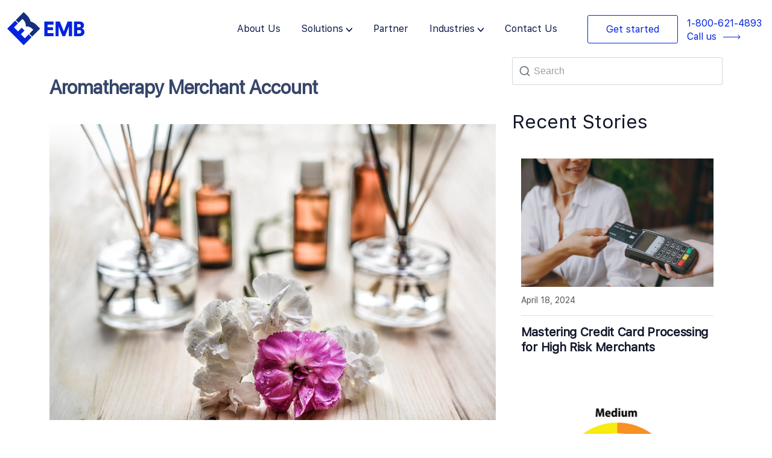

--- FILE ---
content_type: text/html; charset=UTF-8
request_url: https://emerchantbroker.com/blog/tag/aromatherapy-merchant-account/
body_size: 24698
content:
<!DOCTYPE html>
<html lang="en-US" prefix="og: https://ogp.me/ns#">

<head>
	
	<meta charset="UTF-8">
	<meta name="viewport" content="width=device-width, initial-scale=1, minimum-scale=1">
	<link rel="profile" href="https://gmpg.org/xfn/11">
		
<!-- Search Engine Optimization by Rank Math - https://rankmath.com/ -->
<title>Aromatherapy Merchant Account -</title>
<meta name="robots" content="follow, noindex"/>
<meta property="og:locale" content="en_US" />
<meta property="og:type" content="article" />
<meta property="og:title" content="Aromatherapy Merchant Account -" />
<meta property="og:url" content="https://emerchantbroker.com/blog/tag/aromatherapy-merchant-account/" />
<meta property="og:site_name" content="Emerchantbroker" />
<meta name="twitter:card" content="summary_large_image" />
<meta name="twitter:title" content="Aromatherapy Merchant Account -" />
<meta name="twitter:label1" content="Posts" />
<meta name="twitter:data1" content="2" />
<script type="application/ld+json" class="rank-math-schema">{"@context":"https://schema.org","@graph":[{"@type":"Organization","@id":"https://emerchantbroker.com/#organization","name":"Emerchantbroker","url":"https://emerchantbroker.com"},{"@type":"WebSite","@id":"https://emerchantbroker.com/#website","url":"https://emerchantbroker.com","name":"Emerchantbroker","alternateName":"EMB","publisher":{"@id":"https://emerchantbroker.com/#organization"},"inLanguage":"en-US"},{"@type":"CollectionPage","@id":"https://emerchantbroker.com/blog/tag/aromatherapy-merchant-account/#webpage","url":"https://emerchantbroker.com/blog/tag/aromatherapy-merchant-account/","name":"Aromatherapy Merchant Account -","isPartOf":{"@id":"https://emerchantbroker.com/#website"},"inLanguage":"en-US"}]}</script>
<!-- /Rank Math WordPress SEO plugin -->

<link rel='dns-prefetch' href='//www.googletagmanager.com' />
<link rel="alternate" type="application/rss+xml" title=" &raquo; Feed" href="https://emerchantbroker.com/feed/" />
<link rel="alternate" type="application/rss+xml" title=" &raquo; Comments Feed" href="https://emerchantbroker.com/comments/feed/" />
<link rel="alternate" type="application/rss+xml" title=" &raquo; Aromatherapy Merchant Account Tag Feed" href="https://emerchantbroker.com/blog/tag/aromatherapy-merchant-account/feed/" />
<script type="text/javascript">
/* <![CDATA[ */
window._wpemojiSettings = {"baseUrl":"https:\/\/s.w.org\/images\/core\/emoji\/14.0.0\/72x72\/","ext":".png","svgUrl":"https:\/\/s.w.org\/images\/core\/emoji\/14.0.0\/svg\/","svgExt":".svg","source":{"concatemoji":"https:\/\/emerchantbroker.com\/wp-includes\/js\/wp-emoji-release.min.js?ver=6.4.7"}};
/*! This file is auto-generated */
!function(i,n){var o,s,e;function c(e){try{var t={supportTests:e,timestamp:(new Date).valueOf()};sessionStorage.setItem(o,JSON.stringify(t))}catch(e){}}function p(e,t,n){e.clearRect(0,0,e.canvas.width,e.canvas.height),e.fillText(t,0,0);var t=new Uint32Array(e.getImageData(0,0,e.canvas.width,e.canvas.height).data),r=(e.clearRect(0,0,e.canvas.width,e.canvas.height),e.fillText(n,0,0),new Uint32Array(e.getImageData(0,0,e.canvas.width,e.canvas.height).data));return t.every(function(e,t){return e===r[t]})}function u(e,t,n){switch(t){case"flag":return n(e,"\ud83c\udff3\ufe0f\u200d\u26a7\ufe0f","\ud83c\udff3\ufe0f\u200b\u26a7\ufe0f")?!1:!n(e,"\ud83c\uddfa\ud83c\uddf3","\ud83c\uddfa\u200b\ud83c\uddf3")&&!n(e,"\ud83c\udff4\udb40\udc67\udb40\udc62\udb40\udc65\udb40\udc6e\udb40\udc67\udb40\udc7f","\ud83c\udff4\u200b\udb40\udc67\u200b\udb40\udc62\u200b\udb40\udc65\u200b\udb40\udc6e\u200b\udb40\udc67\u200b\udb40\udc7f");case"emoji":return!n(e,"\ud83e\udef1\ud83c\udffb\u200d\ud83e\udef2\ud83c\udfff","\ud83e\udef1\ud83c\udffb\u200b\ud83e\udef2\ud83c\udfff")}return!1}function f(e,t,n){var r="undefined"!=typeof WorkerGlobalScope&&self instanceof WorkerGlobalScope?new OffscreenCanvas(300,150):i.createElement("canvas"),a=r.getContext("2d",{willReadFrequently:!0}),o=(a.textBaseline="top",a.font="600 32px Arial",{});return e.forEach(function(e){o[e]=t(a,e,n)}),o}function t(e){var t=i.createElement("script");t.src=e,t.defer=!0,i.head.appendChild(t)}"undefined"!=typeof Promise&&(o="wpEmojiSettingsSupports",s=["flag","emoji"],n.supports={everything:!0,everythingExceptFlag:!0},e=new Promise(function(e){i.addEventListener("DOMContentLoaded",e,{once:!0})}),new Promise(function(t){var n=function(){try{var e=JSON.parse(sessionStorage.getItem(o));if("object"==typeof e&&"number"==typeof e.timestamp&&(new Date).valueOf()<e.timestamp+604800&&"object"==typeof e.supportTests)return e.supportTests}catch(e){}return null}();if(!n){if("undefined"!=typeof Worker&&"undefined"!=typeof OffscreenCanvas&&"undefined"!=typeof URL&&URL.createObjectURL&&"undefined"!=typeof Blob)try{var e="postMessage("+f.toString()+"("+[JSON.stringify(s),u.toString(),p.toString()].join(",")+"));",r=new Blob([e],{type:"text/javascript"}),a=new Worker(URL.createObjectURL(r),{name:"wpTestEmojiSupports"});return void(a.onmessage=function(e){c(n=e.data),a.terminate(),t(n)})}catch(e){}c(n=f(s,u,p))}t(n)}).then(function(e){for(var t in e)n.supports[t]=e[t],n.supports.everything=n.supports.everything&&n.supports[t],"flag"!==t&&(n.supports.everythingExceptFlag=n.supports.everythingExceptFlag&&n.supports[t]);n.supports.everythingExceptFlag=n.supports.everythingExceptFlag&&!n.supports.flag,n.DOMReady=!1,n.readyCallback=function(){n.DOMReady=!0}}).then(function(){return e}).then(function(){var e;n.supports.everything||(n.readyCallback(),(e=n.source||{}).concatemoji?t(e.concatemoji):e.wpemoji&&e.twemoji&&(t(e.twemoji),t(e.wpemoji)))}))}((window,document),window._wpemojiSettings);
/* ]]> */
</script>
<style id='wp-emoji-styles-inline-css' type='text/css'>

	img.wp-smiley, img.emoji {
		display: inline !important;
		border: none !important;
		box-shadow: none !important;
		height: 1em !important;
		width: 1em !important;
		margin: 0 0.07em !important;
		vertical-align: -0.1em !important;
		background: none !important;
		padding: 0 !important;
	}
</style>
<style id='classic-theme-styles-inline-css' type='text/css'>
/*! This file is auto-generated */
.wp-block-button__link{color:#fff;background-color:#32373c;border-radius:9999px;box-shadow:none;text-decoration:none;padding:calc(.667em + 2px) calc(1.333em + 2px);font-size:1.125em}.wp-block-file__button{background:#32373c;color:#fff;text-decoration:none}
</style>
<style id='global-styles-inline-css' type='text/css'>
body{--wp--preset--color--black: #000000;--wp--preset--color--cyan-bluish-gray: #abb8c3;--wp--preset--color--white: #ffffff;--wp--preset--color--pale-pink: #f78da7;--wp--preset--color--vivid-red: #cf2e2e;--wp--preset--color--luminous-vivid-orange: #ff6900;--wp--preset--color--luminous-vivid-amber: #fcb900;--wp--preset--color--light-green-cyan: #7bdcb5;--wp--preset--color--vivid-green-cyan: #00d084;--wp--preset--color--pale-cyan-blue: #8ed1fc;--wp--preset--color--vivid-cyan-blue: #0693e3;--wp--preset--color--vivid-purple: #9b51e0;--wp--preset--color--neve-link-color: var(--nv-primary-accent);--wp--preset--color--neve-link-hover-color: var(--nv-secondary-accent);--wp--preset--color--nv-site-bg: var(--nv-site-bg);--wp--preset--color--nv-light-bg: var(--nv-light-bg);--wp--preset--color--nv-dark-bg: var(--nv-dark-bg);--wp--preset--color--neve-text-color: var(--nv-text-color);--wp--preset--color--nv-text-dark-bg: var(--nv-text-dark-bg);--wp--preset--color--nv-c-1: var(--nv-c-1);--wp--preset--color--nv-c-2: var(--nv-c-2);--wp--preset--gradient--vivid-cyan-blue-to-vivid-purple: linear-gradient(135deg,rgba(6,147,227,1) 0%,rgb(155,81,224) 100%);--wp--preset--gradient--light-green-cyan-to-vivid-green-cyan: linear-gradient(135deg,rgb(122,220,180) 0%,rgb(0,208,130) 100%);--wp--preset--gradient--luminous-vivid-amber-to-luminous-vivid-orange: linear-gradient(135deg,rgba(252,185,0,1) 0%,rgba(255,105,0,1) 100%);--wp--preset--gradient--luminous-vivid-orange-to-vivid-red: linear-gradient(135deg,rgba(255,105,0,1) 0%,rgb(207,46,46) 100%);--wp--preset--gradient--very-light-gray-to-cyan-bluish-gray: linear-gradient(135deg,rgb(238,238,238) 0%,rgb(169,184,195) 100%);--wp--preset--gradient--cool-to-warm-spectrum: linear-gradient(135deg,rgb(74,234,220) 0%,rgb(151,120,209) 20%,rgb(207,42,186) 40%,rgb(238,44,130) 60%,rgb(251,105,98) 80%,rgb(254,248,76) 100%);--wp--preset--gradient--blush-light-purple: linear-gradient(135deg,rgb(255,206,236) 0%,rgb(152,150,240) 100%);--wp--preset--gradient--blush-bordeaux: linear-gradient(135deg,rgb(254,205,165) 0%,rgb(254,45,45) 50%,rgb(107,0,62) 100%);--wp--preset--gradient--luminous-dusk: linear-gradient(135deg,rgb(255,203,112) 0%,rgb(199,81,192) 50%,rgb(65,88,208) 100%);--wp--preset--gradient--pale-ocean: linear-gradient(135deg,rgb(255,245,203) 0%,rgb(182,227,212) 50%,rgb(51,167,181) 100%);--wp--preset--gradient--electric-grass: linear-gradient(135deg,rgb(202,248,128) 0%,rgb(113,206,126) 100%);--wp--preset--gradient--midnight: linear-gradient(135deg,rgb(2,3,129) 0%,rgb(40,116,252) 100%);--wp--preset--font-size--small: 13px;--wp--preset--font-size--medium: 20px;--wp--preset--font-size--large: 36px;--wp--preset--font-size--x-large: 42px;--wp--preset--spacing--20: 0.44rem;--wp--preset--spacing--30: 0.67rem;--wp--preset--spacing--40: 1rem;--wp--preset--spacing--50: 1.5rem;--wp--preset--spacing--60: 2.25rem;--wp--preset--spacing--70: 3.38rem;--wp--preset--spacing--80: 5.06rem;--wp--preset--shadow--natural: 6px 6px 9px rgba(0, 0, 0, 0.2);--wp--preset--shadow--deep: 12px 12px 50px rgba(0, 0, 0, 0.4);--wp--preset--shadow--sharp: 6px 6px 0px rgba(0, 0, 0, 0.2);--wp--preset--shadow--outlined: 6px 6px 0px -3px rgba(255, 255, 255, 1), 6px 6px rgba(0, 0, 0, 1);--wp--preset--shadow--crisp: 6px 6px 0px rgba(0, 0, 0, 1);}:where(.is-layout-flex){gap: 0.5em;}:where(.is-layout-grid){gap: 0.5em;}body .is-layout-flow > .alignleft{float: left;margin-inline-start: 0;margin-inline-end: 2em;}body .is-layout-flow > .alignright{float: right;margin-inline-start: 2em;margin-inline-end: 0;}body .is-layout-flow > .aligncenter{margin-left: auto !important;margin-right: auto !important;}body .is-layout-constrained > .alignleft{float: left;margin-inline-start: 0;margin-inline-end: 2em;}body .is-layout-constrained > .alignright{float: right;margin-inline-start: 2em;margin-inline-end: 0;}body .is-layout-constrained > .aligncenter{margin-left: auto !important;margin-right: auto !important;}body .is-layout-constrained > :where(:not(.alignleft):not(.alignright):not(.alignfull)){max-width: var(--wp--style--global--content-size);margin-left: auto !important;margin-right: auto !important;}body .is-layout-constrained > .alignwide{max-width: var(--wp--style--global--wide-size);}body .is-layout-flex{display: flex;}body .is-layout-flex{flex-wrap: wrap;align-items: center;}body .is-layout-flex > *{margin: 0;}body .is-layout-grid{display: grid;}body .is-layout-grid > *{margin: 0;}:where(.wp-block-columns.is-layout-flex){gap: 2em;}:where(.wp-block-columns.is-layout-grid){gap: 2em;}:where(.wp-block-post-template.is-layout-flex){gap: 1.25em;}:where(.wp-block-post-template.is-layout-grid){gap: 1.25em;}.has-black-color{color: var(--wp--preset--color--black) !important;}.has-cyan-bluish-gray-color{color: var(--wp--preset--color--cyan-bluish-gray) !important;}.has-white-color{color: var(--wp--preset--color--white) !important;}.has-pale-pink-color{color: var(--wp--preset--color--pale-pink) !important;}.has-vivid-red-color{color: var(--wp--preset--color--vivid-red) !important;}.has-luminous-vivid-orange-color{color: var(--wp--preset--color--luminous-vivid-orange) !important;}.has-luminous-vivid-amber-color{color: var(--wp--preset--color--luminous-vivid-amber) !important;}.has-light-green-cyan-color{color: var(--wp--preset--color--light-green-cyan) !important;}.has-vivid-green-cyan-color{color: var(--wp--preset--color--vivid-green-cyan) !important;}.has-pale-cyan-blue-color{color: var(--wp--preset--color--pale-cyan-blue) !important;}.has-vivid-cyan-blue-color{color: var(--wp--preset--color--vivid-cyan-blue) !important;}.has-vivid-purple-color{color: var(--wp--preset--color--vivid-purple) !important;}.has-black-background-color{background-color: var(--wp--preset--color--black) !important;}.has-cyan-bluish-gray-background-color{background-color: var(--wp--preset--color--cyan-bluish-gray) !important;}.has-white-background-color{background-color: var(--wp--preset--color--white) !important;}.has-pale-pink-background-color{background-color: var(--wp--preset--color--pale-pink) !important;}.has-vivid-red-background-color{background-color: var(--wp--preset--color--vivid-red) !important;}.has-luminous-vivid-orange-background-color{background-color: var(--wp--preset--color--luminous-vivid-orange) !important;}.has-luminous-vivid-amber-background-color{background-color: var(--wp--preset--color--luminous-vivid-amber) !important;}.has-light-green-cyan-background-color{background-color: var(--wp--preset--color--light-green-cyan) !important;}.has-vivid-green-cyan-background-color{background-color: var(--wp--preset--color--vivid-green-cyan) !important;}.has-pale-cyan-blue-background-color{background-color: var(--wp--preset--color--pale-cyan-blue) !important;}.has-vivid-cyan-blue-background-color{background-color: var(--wp--preset--color--vivid-cyan-blue) !important;}.has-vivid-purple-background-color{background-color: var(--wp--preset--color--vivid-purple) !important;}.has-black-border-color{border-color: var(--wp--preset--color--black) !important;}.has-cyan-bluish-gray-border-color{border-color: var(--wp--preset--color--cyan-bluish-gray) !important;}.has-white-border-color{border-color: var(--wp--preset--color--white) !important;}.has-pale-pink-border-color{border-color: var(--wp--preset--color--pale-pink) !important;}.has-vivid-red-border-color{border-color: var(--wp--preset--color--vivid-red) !important;}.has-luminous-vivid-orange-border-color{border-color: var(--wp--preset--color--luminous-vivid-orange) !important;}.has-luminous-vivid-amber-border-color{border-color: var(--wp--preset--color--luminous-vivid-amber) !important;}.has-light-green-cyan-border-color{border-color: var(--wp--preset--color--light-green-cyan) !important;}.has-vivid-green-cyan-border-color{border-color: var(--wp--preset--color--vivid-green-cyan) !important;}.has-pale-cyan-blue-border-color{border-color: var(--wp--preset--color--pale-cyan-blue) !important;}.has-vivid-cyan-blue-border-color{border-color: var(--wp--preset--color--vivid-cyan-blue) !important;}.has-vivid-purple-border-color{border-color: var(--wp--preset--color--vivid-purple) !important;}.has-vivid-cyan-blue-to-vivid-purple-gradient-background{background: var(--wp--preset--gradient--vivid-cyan-blue-to-vivid-purple) !important;}.has-light-green-cyan-to-vivid-green-cyan-gradient-background{background: var(--wp--preset--gradient--light-green-cyan-to-vivid-green-cyan) !important;}.has-luminous-vivid-amber-to-luminous-vivid-orange-gradient-background{background: var(--wp--preset--gradient--luminous-vivid-amber-to-luminous-vivid-orange) !important;}.has-luminous-vivid-orange-to-vivid-red-gradient-background{background: var(--wp--preset--gradient--luminous-vivid-orange-to-vivid-red) !important;}.has-very-light-gray-to-cyan-bluish-gray-gradient-background{background: var(--wp--preset--gradient--very-light-gray-to-cyan-bluish-gray) !important;}.has-cool-to-warm-spectrum-gradient-background{background: var(--wp--preset--gradient--cool-to-warm-spectrum) !important;}.has-blush-light-purple-gradient-background{background: var(--wp--preset--gradient--blush-light-purple) !important;}.has-blush-bordeaux-gradient-background{background: var(--wp--preset--gradient--blush-bordeaux) !important;}.has-luminous-dusk-gradient-background{background: var(--wp--preset--gradient--luminous-dusk) !important;}.has-pale-ocean-gradient-background{background: var(--wp--preset--gradient--pale-ocean) !important;}.has-electric-grass-gradient-background{background: var(--wp--preset--gradient--electric-grass) !important;}.has-midnight-gradient-background{background: var(--wp--preset--gradient--midnight) !important;}.has-small-font-size{font-size: var(--wp--preset--font-size--small) !important;}.has-medium-font-size{font-size: var(--wp--preset--font-size--medium) !important;}.has-large-font-size{font-size: var(--wp--preset--font-size--large) !important;}.has-x-large-font-size{font-size: var(--wp--preset--font-size--x-large) !important;}
.wp-block-navigation a:where(:not(.wp-element-button)){color: inherit;}
:where(.wp-block-post-template.is-layout-flex){gap: 1.25em;}:where(.wp-block-post-template.is-layout-grid){gap: 1.25em;}
:where(.wp-block-columns.is-layout-flex){gap: 2em;}:where(.wp-block-columns.is-layout-grid){gap: 2em;}
.wp-block-pullquote{font-size: 1.5em;line-height: 1.6;}
</style>
<link rel='stylesheet' id='rt-fontawsome-css' href='https://emerchantbroker.com/wp-content/plugins/the-post-grid/assets/vendor/font-awesome/css/font-awesome.min.css?ver=7.2.9' type='text/css' media='all' />
<link rel='stylesheet' id='rt-tpg-css' href='https://emerchantbroker.com/wp-content/plugins/the-post-grid/assets/css/thepostgrid.min.css?ver=7.2.9' type='text/css' media='all' />
<link rel='stylesheet' id='wpa-style-css' href='https://emerchantbroker.com/wp-content/plugins/wp-accessibility/css/wpa-style.css?ver=2.1.13' type='text/css' media='all' />
<style id='wpa-style-inline-css' type='text/css'>
:root { --admin-bar-top : 7px; }
</style>
<link rel='stylesheet' id='wordpress-popular-posts-css-css' href='https://emerchantbroker.com/wp-content/plugins/wordpress-popular-posts/assets/css/wpp.css?ver=6.2.1' type='text/css' media='all' />
<link rel='stylesheet' id='neve-style-css' href='https://emerchantbroker.com/wp-content/themes/neve/style-main-new.min.css?ver=3.6.7' type='text/css' media='all' />
<style id='neve-style-inline-css' type='text/css'>
.nv-meta-list li.meta:not(:last-child):after { content:"/" }.nv-meta-list .no-mobile{
			display:none;
		}.nv-meta-list li.last::after{
			content: ""!important;
		}@media (min-width: 769px) {
			.nv-meta-list .no-mobile {
				display: inline-block;
			}
			.nv-meta-list li.last:not(:last-child)::after {
		 		content: "/" !important;
			}
		}
 :root{ --container: 748px;--postwidth:100%; --primarybtnbg: var(--nv-primary-accent); --primarybtnhoverbg: var(--nv-primary-accent); --primarybtncolor: #fff; --secondarybtncolor: var(--nv-primary-accent); --primarybtnhovercolor: #fff; --secondarybtnhovercolor: var(--nv-primary-accent);--primarybtnborderradius:3px;--secondarybtnborderradius:3px;--secondarybtnborderwidth:3px;--btnpadding:13px 15px;--primarybtnpadding:13px 15px;--secondarybtnpadding:calc(13px - 3px) calc(15px - 3px); --bodyfontfamily: Arial,Helvetica,sans-serif; --bodyfontsize: 15px; --bodylineheight: 1.6; --bodyletterspacing: 0px; --bodyfontweight: 400; --h1fontsize: 36px; --h1fontweight: 700; --h1lineheight: 1.2; --h1letterspacing: 0px; --h1texttransform: none; --h2fontsize: 28px; --h2fontweight: 700; --h2lineheight: 1.3; --h2letterspacing: 0px; --h2texttransform: none; --h3fontsize: 24px; --h3fontweight: 700; --h3lineheight: 1.4; --h3letterspacing: 0px; --h3texttransform: none; --h4fontsize: 20px; --h4fontweight: 700; --h4lineheight: 1.6; --h4letterspacing: 0px; --h4texttransform: none; --h5fontsize: 16px; --h5fontweight: 700; --h5lineheight: 1.6; --h5letterspacing: 0px; --h5texttransform: none; --h6fontsize: 14px; --h6fontweight: 700; --h6lineheight: 1.6; --h6letterspacing: 0px; --h6texttransform: none;--formfieldborderwidth:2px;--formfieldborderradius:3px; --formfieldbgcolor: var(--nv-site-bg); --formfieldbordercolor: #dddddd; --formfieldcolor: var(--nv-text-color);--formfieldpadding:10px 12px; } .single-post-container .alignfull > [class*="__inner-container"], .single-post-container .alignwide > [class*="__inner-container"]{ max-width:718px } .nv-meta-list{ --avatarsize: 20px; } .single .nv-meta-list{ --avatarsize: 20px; } .nv-is-boxed.nv-comments-wrap{ --padding:20px; } .nv-is-boxed.comment-respond{ --padding:20px; } .single:not(.single-product), .page{ --c-vspace:0 0 0 0;; } .global-styled{ --bgcolor: var(--nv-site-bg); } .header-top{ --rowbcolor: var(--nv-light-bg); --color: var(--nv-text-color); } .header-main{ --rowbcolor: var(--nv-light-bg); --color: var(--nv-text-color); } .header-bottom{ --rowbcolor: var(--nv-light-bg); --color: var(--nv-text-color); } .footer-top-inner .row{ grid-template-columns:1fr 1fr 1fr; --valign: flex-start; } .footer-top{ --rowbcolor: var(--nv-light-bg); --color: var(--nv-text-color); --bgcolor: var(--nv-site-bg); } .footer-main-inner .row{ grid-template-columns:1fr 1fr 1fr; --valign: flex-start; } .footer-main{ --rowbcolor: var(--nv-light-bg); --color: var(--nv-text-color); --bgcolor: var(--nv-site-bg); } .footer-bottom-inner .row{ grid-template-columns:1fr 1fr 1fr; --valign: flex-start; } .footer-bottom{ --rowbcolor: var(--nv-light-bg); --color: var(--nv-text-dark-bg); --bgcolor: var(--nv-dark-bg); } @media(min-width: 576px){ :root{ --container: 992px;--postwidth:50%;--btnpadding:13px 15px;--primarybtnpadding:13px 15px;--secondarybtnpadding:calc(13px - 3px) calc(15px - 3px); --bodyfontsize: 16px; --bodylineheight: 1.6; --bodyletterspacing: 0px; --h1fontsize: 38px; --h1lineheight: 1.2; --h1letterspacing: 0px; --h2fontsize: 30px; --h2lineheight: 1.2; --h2letterspacing: 0px; --h3fontsize: 26px; --h3lineheight: 1.4; --h3letterspacing: 0px; --h4fontsize: 22px; --h4lineheight: 1.5; --h4letterspacing: 0px; --h5fontsize: 18px; --h5lineheight: 1.6; --h5letterspacing: 0px; --h6fontsize: 14px; --h6lineheight: 1.6; --h6letterspacing: 0px; } .single-post-container .alignfull > [class*="__inner-container"], .single-post-container .alignwide > [class*="__inner-container"]{ max-width:962px } .nv-meta-list{ --avatarsize: 20px; } .single .nv-meta-list{ --avatarsize: 20px; } .nv-is-boxed.nv-comments-wrap{ --padding:30px; } .nv-is-boxed.comment-respond{ --padding:30px; } .single:not(.single-product), .page{ --c-vspace:0 0 0 0;; } }@media(min-width: 960px){ :root{ --container: 1140px;--postwidth:100%;--btnpadding:13px 15px;--primarybtnpadding:13px 15px;--secondarybtnpadding:calc(13px - 3px) calc(15px - 3px); --bodyfontsize: 16px; --bodylineheight: 1.7; --bodyletterspacing: 0px; --h1fontsize: 40px; --h1lineheight: 1.1; --h1letterspacing: 0px; --h2fontsize: 32px; --h2lineheight: 1.2; --h2letterspacing: 0px; --h3fontsize: 28px; --h3lineheight: 1.4; --h3letterspacing: 0px; --h4fontsize: 24px; --h4lineheight: 1.5; --h4letterspacing: 0px; --h5fontsize: 20px; --h5lineheight: 1.6; --h5letterspacing: 0px; --h6fontsize: 16px; --h6lineheight: 1.6; --h6letterspacing: 0px; } body:not(.single):not(.archive):not(.blog):not(.search):not(.error404) .neve-main > .container .col, body.post-type-archive-course .neve-main > .container .col, body.post-type-archive-llms_membership .neve-main > .container .col{ max-width: 100%; } body:not(.single):not(.archive):not(.blog):not(.search):not(.error404) .nv-sidebar-wrap, body.post-type-archive-course .nv-sidebar-wrap, body.post-type-archive-llms_membership .nv-sidebar-wrap{ max-width: 0%; } .neve-main > .archive-container .nv-index-posts.col{ max-width: 67%; } .neve-main > .archive-container .nv-sidebar-wrap{ max-width: 33%; } .neve-main > .single-post-container .nv-single-post-wrap.col{ max-width: 70%; } .single-post-container .alignfull > [class*="__inner-container"], .single-post-container .alignwide > [class*="__inner-container"]{ max-width:768px } .container-fluid.single-post-container .alignfull > [class*="__inner-container"], .container-fluid.single-post-container .alignwide > [class*="__inner-container"]{ max-width:calc(70% + 15px) } .neve-main > .single-post-container .nv-sidebar-wrap{ max-width: 30%; } .nv-meta-list{ --avatarsize: 20px; } .single .nv-meta-list{ --avatarsize: 20px; } .nv-is-boxed.nv-comments-wrap{ --padding:40px; } .nv-is-boxed.comment-respond{ --padding:40px; } .single:not(.single-product), .page{ --c-vspace:0 0 0 0;; } }:root{--nv-primary-accent:#2f5aae;--nv-secondary-accent:#2f5aae;--nv-site-bg:#ffffff;--nv-light-bg:#f4f5f7;--nv-dark-bg:#121212;--nv-text-color:#3b3b3b;--nv-text-dark-bg:#ffffff;--nv-c-1:#9463ae;--nv-c-2:#be574b;--nv-fallback-ff:Arial, Helvetica, sans-serif;}
</style>
<link rel='stylesheet' id='neve-child-style-20-css' href='https://emerchantbroker.com/wp-content/themes/neve-child-master/assets/css/bootstrap.min.css?ver=3.6.7' type='text/css' media='all' />
<link rel='stylesheet' id='neve-child-style-21-css' href='https://emerchantbroker.com/wp-content/themes/neve-child-master/assets/css/animate.min.css?ver=3.6.7' type='text/css' media='all' />
<link rel='stylesheet' id='neve-child-style-23-css' href='https://emerchantbroker.com/wp-content/themes/neve-child-master/assets/css/font-awesome.min.css?ver=3.6.7' type='text/css' media='all' />
<link rel='stylesheet' id='neve-child-style-22-css' href='https://emerchantbroker.com/wp-content/themes/neve-child-master/assets/css/slick.css?ver=3.6.7' type='text/css' media='all' />
<link rel='stylesheet' id='neve-child-style-325-css' href='https://emerchantbroker.com/wp-content/themes/neve-child-master/style.css?ver=3.6.7' type='text/css' media='all' />
<link rel='stylesheet' id='neve-child-style-48-css' href='https://emerchantbroker.com/wp-content/themes/neve-child-master/assets/css/inner-pages.css?ver=3.6.7' type='text/css' media='all' />
<link rel='stylesheet' id='neve-child-style-57-css' href='https://emerchantbroker.com/wp-content/themes/neve-child-master/assets/css/responsive.css?ver=3.6.7' type='text/css' media='all' />
<script type="text/javascript" src="https://emerchantbroker.com/wp-includes/js/jquery/jquery.min.js?ver=3.7.1" id="jquery-core-js"></script>
<script type="text/javascript" src="https://emerchantbroker.com/wp-includes/js/jquery/jquery-migrate.min.js?ver=3.4.1" id="jquery-migrate-js"></script>
<script type="application/json" id="wpp-json">
/* <![CDATA[ */
{"sampling_active":0,"sampling_rate":100,"ajax_url":"https:\/\/emerchantbroker.com\/wp-json\/wordpress-popular-posts\/v1\/popular-posts","api_url":"https:\/\/emerchantbroker.com\/wp-json\/wordpress-popular-posts","ID":0,"token":"eb65263c05","lang":0,"debug":0}
/* ]]> */
</script>
<script type="text/javascript" src="https://emerchantbroker.com/wp-content/plugins/wordpress-popular-posts/assets/js/wpp.min.js?ver=6.2.1" id="wpp-js-js"></script>

<!-- Google tag (gtag.js) snippet added by Site Kit -->
<!-- Google Analytics snippet added by Site Kit -->
<script type="text/javascript" src="https://www.googletagmanager.com/gtag/js?id=G-KCSC54LYY1" id="google_gtagjs-js" async></script>
<script type="text/javascript" id="google_gtagjs-js-after">
/* <![CDATA[ */
window.dataLayer = window.dataLayer || [];function gtag(){dataLayer.push(arguments);}
gtag("set","linker",{"domains":["emerchantbroker.com"]});
gtag("js", new Date());
gtag("set", "developer_id.dZTNiMT", true);
gtag("config", "G-KCSC54LYY1");
/* ]]> */
</script>
<script type="text/javascript" src="https://emerchantbroker.com/wp-content/plugins/wp-accessibility/js/fingerprint.min.js?ver=2.1.13" id="wpa-fingerprintjs-js"></script>
<link rel="https://api.w.org/" href="https://emerchantbroker.com/wp-json/" /><link rel="alternate" type="application/json" href="https://emerchantbroker.com/wp-json/wp/v2/tags/4068" /><link rel="EditURI" type="application/rsd+xml" title="RSD" href="https://emerchantbroker.com/xmlrpc.php?rsd" />
<meta name="generator" content="WordPress 6.4.7" />
<meta name="generator" content="Site Kit by Google 1.170.0" />
        <script>

            jQuery(window).on('elementor/frontend/init', function () {
                var previewIframe = jQuery('#elementor-preview-iframe').get(0);

                // Attach a load event listener to the preview iframe
                jQuery(previewIframe).on('load', function () {
                    var tpg_selector = tpg_str_rev("nottub-tropmi-gpttr nottub-aera-noitces-dda-rotnemele");

                    var logo = "https://emerchantbroker.com/wp-content/plugins/the-post-grid";
                    var log_path = tpg_str_rev("gvs.04x04-noci/segami/stessa/");

                    jQuery('<div class="' + tpg_selector + '" style="vertical-align: bottom;margin-left: 5px;"><img src="' + logo + log_path + '" alt="TPG"/></div>').insertBefore(".elementor-add-section-drag-title");
                });

            });
        </script>
        <style>
            :root {
                --tpg-primary-color: #0d6efd;
                --tpg-secondary-color: #0654c4;
                --tpg-primary-light: #c4d0ff
            }

                    </style>

		            <style id="wpp-loading-animation-styles">@-webkit-keyframes bgslide{from{background-position-x:0}to{background-position-x:-200%}}@keyframes bgslide{from{background-position-x:0}to{background-position-x:-200%}}.wpp-widget-placeholder,.wpp-widget-block-placeholder,.wpp-shortcode-placeholder{margin:0 auto;width:60px;height:3px;background:#dd3737;background:linear-gradient(90deg,#dd3737 0%,#571313 10%,#dd3737 100%);background-size:200% auto;border-radius:3px;-webkit-animation:bgslide 1s infinite linear;animation:bgslide 1s infinite linear}</style>
            
	<link rel="preload" href="https://emerchantbroker.com/wp-content/themes/neve-child-master/assets/fonts/SFProText-Regular.woff2" as="font" as="font" type="font/woff2" crossorigin/>
	<link rel="preload" href="https://emerchantbroker.com/wp-content/themes/neve-child-master/assets/fonts/SFProText-Light.woff2" as="font" as="font" type="font/woff2" crossorigin/>
	<link rel="preload" href="https://emerchantbroker.com/wp-content/themes/neve-child-master/assets/fonts/SFProText-Semibold.woff2" as="font" as="font" type="font/woff2" crossorigin/>
	<link rel="preload" href="https://emerchantbroker.com/wp-content/themes/neve-child-master/assets/fonts/SFProDisplay-Bold.woff2" as="font" as="font" type="font/woff2" crossorigin/>
	<link rel="preload" href="https://emerchantbroker.com/wp-content/themes/neve-child-master/assets/fonts/SFProDisplay-Medium.woff2" as="font" as="font" type="font/woff2" crossorigin/>
	<link rel="preload" href="https://emerchantbroker.com/wp-content/themes/neve-child-master/assets/fonts/SFProDisplay-Regular.woff2" as="font" as="font" type="font/woff2" crossorigin/>
	<link rel="preload" href="https://emerchantbroker.com/wp-content/themes/neve-child-master/assets/fonts/SFProDisplay-Semibold.woff2" as="font" as="font" type="font/woff2" crossorigin/>
	<!-- Google Tag Manager -->
	<script>(function(w,d,s,l,i){w[l]=w[l]||[];w[l].push({'gtm.start':
		new Date().getTime(),event:'gtm.js'});var f=d.getElementsByTagName(s)[0],
		j=d.createElement(s),dl=l!='dataLayer'?'&l='+l:'';j.async=true;j.src=
		'https://www.googletagmanager.com/gtm.js?id='+i+dl;f.parentNode.insertBefore(j,f);
		})(window,document,'script','dataLayer','GTM-WNG9S4L');</script>
		<!-- End Google Tag Manager -->
	<link rel="preconnect" href="//code.tidio.co"><link rel="icon" href="https://emerchantbroker.com/wp-content/uploads/2022/12/cropped-logo-32x32.png" sizes="32x32" />
<link rel="icon" href="https://emerchantbroker.com/wp-content/uploads/2022/12/cropped-logo-192x192.png" sizes="192x192" />
<link rel="apple-touch-icon" href="https://emerchantbroker.com/wp-content/uploads/2022/12/cropped-logo-180x180.png" />
<meta name="msapplication-TileImage" content="https://emerchantbroker.com/wp-content/uploads/2022/12/cropped-logo-270x270.png" />
		<style type="text/css" id="wp-custom-css">
			
.white-box-style-2 .white-box-style-2-p{
	max-width: 1100px;
	margin-top: 20px
}
.p-style-11{
	max-width: 1000px; 
	text-align:center; 
	margin: 30px auto 0;
		color: #52525B;
    font-weight: 400;
    font-size: 18px;
    line-height: 160%;
}

 .btn-style-1 {
    min-width: 165px;
    min-height: 50px;
    line-height: 50px;
    padding: 0 20px;
    background: #0124E0;
    border-radius: 3px;
    color: #FFFFFF;
    font-weight: 500;
    font-size: 16px;
}
 .btn-style-1:hover {
    background: #0D1B4A;
    border-color: #0D1B4A;
	 color: #fff;
}
.upper-content a, .img-box-1 .content-box-1 a{
	background:none;
}
.upper-content .wp-block-latest-posts__post-title{
	font-size:32px;
	font-family: 'SFProDisplay-Semibold';
	
}
.wp-block-latest-posts__post-excerpt a:before{
	content: "\A";
  white-space: pre;
	
}


.gray-box-home .container .col-md-6:last-child {
    text-align: center !important;
}
.gray-box-home .container {
/*     padding-bottom: 60px; */
}

@keyframes fadein-left {
    from { 
      opacity: 0; 
      top:250px;
    }
    to { 
      opacity: 1; 
      top:80px;
    }
}

@keyframes fadein-right {
    from { 
      opacity: 0; 
      top:380px;
    }
    to { 
      opacity: 1; 
      top:240px;
    }
}

@keyframes scale-img {
  from { 
      opacity: 0; 
      top:70px;
    }
    to { 
      opacity: 1; 
      top:0px;
    }
}

.img3 {
	  position:relative;
    animation: scale-img 1s forwards 0.2s;
	  opacity: 0;
}

.img3 img{
	width:60%
}

.img2 {
    right: -10px;
    top: 238px;
    width: 40%;
    opacity: 0;
    animation: fadein-right 2s cubic-bezier(0.14, 0.57, 0.62, 1) forwards 1.5s;
}

.img1 {
    left: -10px;
    top: 80px;
    width: 40%;
    opacity: 0;
    animation: fadein-left 2s cubic-bezier(0.14, 0.57, 0.62, 1) forwards 1s;
}

.topslider{
	padding-top:0px !important;
}
ul.four-col li{
	max-width: 320px !important;
    background: transparent !important;
    max-height: 320px !important;
    margin-bottom: 30px !important;
    flex: 50%;
}

.home-header-vid{
	max-width:120%;
	margin-left: -40px;
  margin-top: -60px;
}
.alignment{
	text-align:left !important;

}
.newstyle .card-style h3, .newstyle .card-style p{
	color: #fff!important;
} 
.newstyle .card-style{
	margin-top:20px;
}
.newstyle .card-style a{
	color: #A1F0FF;
}
.integration-detail-box-1 h3{
	color: #11162B !important;
}
.integration-detail-box-1 a.link-style-1{
	color: #3452FE !important;
}
.panel-footer a:hover{
	border-color: #0D1B4A;
}
.pricing-panel .panel-heading .panel-title{
	font-family: 'SFProText';
}
.compare-panel-emp{
	margin-left: 40px;
}
.compare-panel-other{
	margin-left: 30px;
	margin-right: 10px;
}
.compare-content p{
	color: #3B3B3B;
}
@media (max-width: 767px){
.compare-panel-emp, .compare-panel-other {
    margin: 40px 0 !important;
}
	.gray-box-home .primary-button{
		line-height: 50px;
	}
	.mobile-marginB-1{
		margin-bottom: 30px !important;
	}
	.upper-content.greece-account{
		padding-left:30px;
	}
	.upper-content.greece-account .wp-block-latest-posts__post-title{ font-size: 23px;
	}
	.list-style-1-1{
		columns: 1;
	}

}
@media (max-width:1023px){
		#wpcf7-f10506-p15994-o1 form input:read-write, #wpcf7-f10506-p15994-o1 form textarea{
		width: 100%;
	}
}
.img-content-box .wp-block-latest-posts.wp-block-latest-posts__list, .img-box-1 .wp-block-latest-posts.wp-block-latest-posts__list{
	position: relative;
	padding-top: 30px;
}

.img-content-box time, .img-box-1 time{
	position: absolute;
	left: 0;
	top: 0;
	font-family: SF Pro Text;
font-size: 14px;
font-weight: 500;
line-height: 21px;
letter-spacing: 0em;
	color:  #18181B;
}
.img-content-box .wp-block-latest-posts__post-excerpt, .img-box-1 .wp-block-latest-posts__post-excerpt{
	margin-top: 15px;
	color: #52525B !important;
}
.img-content-box .wp-block-latest-posts__post-excerpt a, .img-box-1 .wp-block-latest-posts__post-excerpt a{
	display: block;
}	
.img-wrapper-1{
	min-height: 82px;
}
.img-box-1 .content-box-1{
	box-shadow: 0px 47.196px 82.179px rgb(0 0 0 / 28%);
    border-radius: 13px;
}
.img-box-1 .wp-block-latest-posts__post-title {
    font-size: 32px !important;
    font-family: 'SFProDisplay-Semibold';
}



.hero-sec {
    display: inline-block;
    width: 100%;
    vertical-align: top;
    text-align: center;
    background-position: center!important;
    background-size: cover!important;
}
.hero-sec p.note {
    font-size: 12px;
}
.hero-sec.sec-styled .sec-content {
    background: 0 0;
    display: flex;
    align-items: center;
    justify-content: center;
    min-height: 800px;
    flex-direction: column;
    padding: 30px 15px;
	width: 100%;
    vertical-align: top;
}
.hero-sec.sec-styled .sec-content .text-block {
    background: #fff none repeat scroll 0 0;
    border-radius: 5px;
    box-shadow: 0 20px 80px rgb(0 0 0 / 25%);
    display: block;
    max-width: 780px;
    min-height: auto;
    padding: 35px 50px 25px;
    min-height: 175px;
    vertical-align: top;
    width: 100%;
	margin: 0 auto;
}
.hero-sec.sec-styled .text-block h1 {
    font-size: 38px;
    margin-bottom: 25px ;
}
 .normal-font {
    font-weight: 400!important;
}
.hero-sec h1 em {
    font-style: normal;
    display: block;
	font-weight: 200!important;
	color: #1aa6ee;
}
.thanks-page-hero-content p {
    font-size: 20px;
}
.load {
    position: relative;
    margin: 35px auto 20px;
    width: 100px;
    height: 80px;
}
.load .gear {
    position: absolute;
    z-index: 1;
    width: 40px;
    height: 40px;
    -webkit-animation: spin 5s infinite;
    animation: spin 5s infinite;
}
.load .gear.two {
    left: 40px;
    width: 80px;
    height: 80px;
    -webkit-animation: spin-reverse 5s infinite;
    animation: spin-reverse 5s infinite;
}
.load .gear.three {
    top: 45px;
    left: -10px;
    width: 60px;
    height: 60px;
}
.load .lil-circle {
    position: absolute;
    border-radius: 50%;
    box-shadow: inset 0 0 10px 2px grey, 0 0 50px #fff;
    width: 100px;
    height: 100px;
    opacity: .65;
}
.blur-circle {
    position: absolute;
    top: -19px;
    left: -19px;
}
.hero-sec .loading-text {
    color: rgba(0,0,0,.6);
    font-size: 18px;
     
    text-align: center;
    padding: 15px 0;
}


@-webkit-keyframes spin {
    50% {
        -webkit-transform: rotate(360deg);
        transform: rotate(360deg)
    }
}

@keyframes spin {
    50% {
        -webkit-transform: rotate(360deg);
        transform: rotate(360deg)
    }
}

@-webkit-keyframes spin-reverse {
    50% {
        -webkit-transform: rotate(-360deg);
        transform: rotate(-360deg)
    }
}

@keyframes spin-reverse {
    50% {
        -webkit-transform: rotate(-360deg);
        transform: rotate(-360deg)
    }
}


.gray-box-home .img1, .gray-box-home .img2 , .gray-box-home .img3{
	animation: none;
	opacity: 1 !important;
} 
.single .entry-content a{
	text-decoration:underline;
}
.icon-box-2 h3{
	font-family: 'SFProText-Semibold';
}
.img-list {
	max-width: 1100px;
	align-items: center;
}
.height50{
	height: 50px;
}
.home-form-box + p{
	margin-bottom:0;
}
.category-press-releases li {
    list-style-type: disc !important;
}

.entry-content ol li, .entry-content ul li{
	list-style:disc;
	margin-left:20px;
}
input[type=color], input[type=date], input[type=datetime-local], input[type=datetime], input[type=email], input[type=month], input[type=number], input[type=password], input[type=reset], input[type=search], input[type=submit], input[type=tel], input[type=text], input[type=time], input[type=url], input[type=week], select, textarea{
	width:100%;
}
@media (max-width: 452px){
.link-list li {
    width: 100% !important;	
}
.link-list li:nth-child(1), .link-list li:nth-child(3), .link-list li:nth-child(5),.link-list li:nth-child(7){
		border-right: 1px solid #0124E0;
	}	
	.upper-content .wp-block-latest-posts__post-title{
		font-size:18px !important;
	}	
.upper-content .wp-block-latest-posts__post-excerpt{
		font-size:14px !important;
	}
	.upper-content 	.wp-block-latest-posts__post-excerpt a{
		font-size:14px !important;
	}
}	
@media (max-width: 850px){
	.link-list li{
        width: 50%;
    }
	.link-list li:nth-child(2){
		border-right: 1px solid #0124E0;
	}
}
@media (max-width: 767px){
	.tab-label{
		line-height: 100% !important;
	}
	.partner-type .slick-slide {
        margin-right: -78px !important;
    }
}
.landing-header .header-blue-form .form-control {
	    border: 1px solid #E7E7E7;
}
.blue-bg-box .icon-box-2 p, .blue-bg-box{
	color:#fff;
}
.dotted{
	padding-left:0px;

	background:url(https://emerchantbroker.com/wp-content/uploads/2023/03/checkmarks_line_grouped.png) repeat-x;
	
}
.list-style-1-4 li, ul.list-style-2 li{
	list-style:none !important;
}
.list-style-41 {
    margin: 33px 0 40px !important;
}
.centercontent{
	text-align:center;
}
.list-style-41 li {
    display: inline-block;
    color: #18181B;
    font-weight: 600;
    font-size: 18px;
    line-height: 160%;
    padding-left: 30px;
    margin-right: 25px;
    background: url("/wp-content/themes/neve-child-master/assets/images/check-circle-1.png") 0 4px no-repeat;
}
h3.flexh3{
	font-family: "SFProText" !important;
font-size: 20px !important;
font-weight: 600 !important;
line-height: 32px !important;
letter-spacing: -0.015em;
	color:#3B3B3B;
}
h3.b3h{
font-family: "SFProText" !important;
font-size: 20px !important;
font-weight: 600 !important;
line-height: 30px !important;
letter-spacing: -0.015em;
	color:#0F172A !important;	
}
p.flexp{
	font-family: "SFProText" !important;
font-size: 18px !important;
font-weight: 400 !important;
line-height: 27px !important;
letter-spacing: 0em !important;
color:#757575 !important;
}
p.flextop{
	font-family: "SFProText" !important;
    font-size: 20px !important;
    font-weight: 400 !important;
    line-height: 32px !important;
    letter-spacing: -0.015em;
    color: #212939 !important;
}
p.smallp{
	font-family: "SFProText" !important;
font-size: 16px !important;
font-weight: 400 !important;
line-height: 24px !important;
letter-spacing: 0em !important;
color:#3B3B3B !important;
}
.landing-page-forth-box .testi-writer span{
	font-size: 16px;
font-weight: 400;
line-height: 26px;
letter-spacing: 0em;
Color: #64748B
}
.form-box-ebook .form-group {
    margin-bottom: 5px;
}
.form-box-ebook .form-control {
    height: 55px;
    background: #fff;
    border-radius: 2px;
    color: #71717A;
    opacity: 0.98;
    border-color: #eaeaea;
}
.form-box-ebook .btn {
    background: #162E7D;
    border-radius: 3px;
    width: 50% !important;
    height: 55px;
    color: #FFFFFF;
    font-weight: 500;
    font-size: 16px;
    line-height: 55px;
    padding: 0;
    margin-top: 10px;
}
.blue-bg-box ul.list-style-2 li{
	text-align:left;
	color:#fff;
	background: url(https://emerchantbroker.com/wp-content/uploads/2023/03/checkmark.png) no-repeat 0 8px;
}
h4.ebookh{
font-family: "SFProDisplay";
font-size: 48px;
font-weight: 600;
line-height: 58px;
letter-spacing: 0em;
text-align: center;
}
h1.ebookm{
	font-size:56px;
}
.newstyle ul.list-style-41 li{
	background:none;
}
ul.list-style-41 h2{
	font-family: "SFProDisplay";
	font-size: 64px;
font-weight: 400;
line-height: 77px;
letter-spacing: 0em;
text-align: center;
color:#0124E0;
}
ul.list-style-41 p{
	font-family: "SFProText";
font-size: 20px;
font-weight: 500;
line-height: 32px;
letter-spacing: -0.015em;
text-align: center;
color:#52525B;
}
.newblue{
	margin-top:0px !important;
	background-color:#0124E0 !important;
}
.centeralign{
	text-align:center;
}
.partner-page-tabs .list-style-1-2 li{
	list-style:none;
}
.cta-box-signup p{
	color:#fff;
	margin-bottom:20px;
}
.entry-content p, .entry-content ol, .entry-content ul{
	font-family:"SFProText";
}
.list-style-1 li, .wp-block-latest-posts__list li{
	list-style:none !important;
}
.wp-block-latest-posts__list li{
	margin-left:0px !important;
}
ul.nobottommargin li{
	margin-bottom:0px !important;
}

.link-list {
    margin: 50px 0 0 0 !important;
   
}
.link-list li{
	list-style:none !important;
	margin-left: 0px !important;
	margin-bottom:0px !important;
}
.list-style-1 li.onel {

    background: url(https://emerchantbroker.com/wp-content/uploads/2023/03/1-circle.png) no-repeat 0 5px !important;

}
.list-style-1 li.twol {

    background: url(https://emerchantbroker.com/wp-content/uploads/2023/03/2-circle.png) no-repeat 0 5px !important;

}
.list-style-1 li.threel {

    background: url(https://emerchantbroker.com/wp-content/uploads/2023/03/3-circle.png) no-repeat 0 5px !important;

}
.list-style-1 li.fourl {

    background: url(https://emerchantbroker.com/wp-content/uploads/2023/03/4-circle.png) no-repeat 0 5px !important;

}
.list-style-1 li.fivel {

    background: url(https://emerchantbroker.com/wp-content/uploads/2023/03/5-circle.png) no-repeat 0 5px !important;

}
.customlist{
	columns:2;
}
.customlist li{

	color:white;
}
.bg-2 {
    background: #D0DBFB;
}
.plr{
	padding-left:20px;
	padding-right:20px;
}
.blog .nv-page-title h1{
	margin-bottom:40px;
	font-size:32px;
	line-height: 130%;
	font-weight: 600;
}
li.cat-item a{
	background:none !important;
	padding:5px 10px !important;
	border: 1px solid #E6E6E6;
	float:left;
	margin:5px;
	border-radius:0px;
	text-transform:uppercase;
	color: #11162B !important;
	font-family: "SFProText" !important;
font-size: 12px !important;
font-weight: 500 !important;
line-height: 18px !important;
letter-spacing: 0em;
text-align: left;
}
#block-5 .header-blue-form{
    padding: 36px 20px 50px 20px !important;
}
.rt-detail .entry-title{
	font-family:'SFProText';
	font-size:20px !important;
	font-weight:600 !important;
	line-height: 30px;
  letter-spacing: -0.015em;
	padding-bottom:10px;
}
.rt-detail .post-meta-user  {
	padding-bottom:15px;
	border-bottom: 1px solid #DDDDDD !important;
}
.tpg-shortcode-main-wrapper .layout1 .rt-holder .rt-detail{
	padding: 15px 0px;
}
.tpg-shortcode-main-wrapper .layout1 .rt-holder {
    box-shadow: none;
    -webkit-box-shadow: none;
    -moz-box-shadow: none;
}
#block-8{
	margin-bottom :0px !important;
}
.linebelow{
	border-bottom: 1px solid #ddd;
	margin-bottom:20px !important;
	padding-bottom:20px;
}
.wpp-list-with-thumbnails li{
	font-weight:bold;
padding-bottom:10px;
	border-bottom: 1px solid #dddddd;
	color: #000 !important;
}
.wpp-date{

	color:#555555 !important;
	font-family: 'SFProText' !important;
	text-transform:uppercase;

font-weight: 400;
font-size: 14px !important;
line-height: 150%;
}
.nv-meta-list{
	border-bottom: 1px solid #dddddd;
	padding-bottom:15px;
}
.single .nv-thumb-wrap{
	margin-bottom:20px !important;
}
.blog .article-content-col{
	border-bottom:none !important;
}
.nomargin{
	margin:0px !important;
}
.wpp-post-title{   
 font-size: 20px !important;
font-weight: 600;
line-height: 30px;
letter-spacing: -0.015em;
}
.page-numbers{
	margin-bottom:20px;
}
.posts-wrapper{
	margin-bottom:0px !important;
}
#block-12{
	margin-bottom: 0px !important;
}
.rt-holder .entry-title a{
	color: #11162B !important;
}
.rt-detail{
	 /* Setup Flexbox */
  display: -webkit-box;
  display: -moz-box;
  display: -ms-flexbox;
  display: -webkit-flex;
  display: flex;

  /* Reverse Column Order */
  -webkit-flex-flow: column-reverse;
  flex-flow: column-reverse;
}
.nv-title-meta-wrap{
	  width: 100%;
    border-bottom: 0 solid;
    display: flex;
    flex-direction: column;
}
.nv-meta-list{
	-webkit-order: 1;
}
.blog-entry-title, .entry-header .title{
	-webkit-order: 2;
}
.entry-summary{
	-webkit-order: 3;
}
		</style>
		
	</head>

<body  class="archive tag tag-aromatherapy-merchant-account tag-4068 rttpg rttpg-7.2.9 radius-frontend rttpg-body-wrap  nv-blog-grid nv-sidebar-right menu_sidebar_slide_left" id="neve_body"  >
	<!-- Google Tag Manager (noscript) -->
	<noscript><iframe src="https://www.googletagmanager.com/ns.html?id=GTM-WNG9S4L"
	height="0" width="0" style="display:none;visibility:hidden"></iframe></noscript>
	<!-- End Google Tag Manager (noscript) -->
	<div class="wrapper">
	
<header id="main-header" class="header main-header header-style-1 ">
    <div class="container">
        <div class="header-main-content">
        <div class="logo">
        <button type="button" class="navbar-toggle collapsed" data-toggle="collapse" data-target="#navbar" aria-expanded="false" aria-controls="navbar">
            <span></span>
            <span></span>
            <span></span>
            <div class="mobile-menu-close">
                <span>X</span>
            </div>
        </button>
        <a href="/">
        <img alt="emerchantbroker" src="/wp-content/themes/neve-child-master/assets/images/emb-logo-latest.png" width="128" height="53">
        </a>
        </div>

        <div class="float-right">
        <div id="navbar" class="main-nav navbar-collapse collapse">
       
        <ul class="navbar">
        <li>
        <a href="/about/">About Us</a>
        </li> 
        <li class="parent-li first">
        <a href="/solutions/" class=""><span class="link-span">Solutions</span><span class="parent-arrow arrow-down"></span></a>
        <ul class="sub-menu">
            <div class="left-sub-menu">
                <div class="menu-title">Other Services</div>
                <ul class="sub-menu-list">
                    <li><a href="/high-risk-merchant-accounts/">High Risk Merchant Accounts</a></li>
                    <li><a href="/business-funding/">Business Funding</a></li>
                    <li><a href="/chargeback-protection/">Chargeback Protection</a></li>
                    <li><a href="/electronic-check-processing/">Check Processing</a></li>
                    <li><a href="/merchant-account-services/">Merchant Accounts</a></li>
                    <li><a href="/payment-gateways/">Payment Gateways</a></li>
		   <li><a href="/accept-cryptocurrency-payments/">Cryptocurrency Payments</a></li>
		    <li><a href="/international/">International</a></li>
                </ul>
            </div>
            
            <div class="right-sub-menu">
                <div class="header-bg-box">
                    <div class="heading-title-1">The Payment Experts</div>
                    <div class="row-header-1">
                        <div class="icon-container">
                            <img src="/wp-content/themes/neve-child-master/assets/images/sub-menu-header.png" alt="">
                        </div>
                        <div class="header-content">
                            <p>Our integrations connect you with the best tools for your business.</p>
                            <a href="/integrations/">Integrations</a>
                        </div>
                    </div>
                </div>
            </div>
        </ul>
        </li>
        <li class="">
        <a href="/partner/" class="">Partner</a>
        </li>
        <li class="parent-li last">
        <a href="/industries/" class=""><span class="link-span">Industries</span><span class="parent-arrow arrow-down"></span></a>
        <ul class="sub-menu">
            <div class="left-sub-menu">
                <div class="menu-title">Industries</div>
                <ul class="sub-menu-list">
                    <li><a href="/gambling-casino-merchant-accounts/">Online Gaming &amp; Casinos</a></li>
                    <li><a href="/bail-bond-merchant-accounts/">Bail Bonds</a></li>
                    <li><a href="/multilevel-marketing-merchant-accounts/">Multilevel Marketing</a></li>
                    <li><a href="/online-furniture-merchant-accounts/">Online Furniture Sales</a></li>
                    <li><a href="/bad-credit-merchant-accounts/">Bad Credit Merchant Accounts</a></li>
                    <li><a href="/prepaid-calling-cards-merchant-accounts/">Calling Cards</a></li>
                    <li><a href="/moving-and-transportation-merchant-accounts/">Moving & Transportation</a></li>
					<li><a href="/cbd-oil/">CBD Oil</a></li>
                    <li><a href="/travel-timeshares-merchant-accounts/">Travel & Timeshares</a></li>
                    <li><a href="/tmf-merchant-accounts/">TMF Merchants</a></li>
                    <li><a href="/high-ticket-merchant-accounts/">High-Ticket Accounts</a></li>
                    <li><a href="/jet-charter-merchant-accounts/">Jet Charters</a></li>
                    <li><a href="/penny-auctions-merchant-accounts/">Penny Auctions</a></li>
                    <li><a href="/education-merchant-accounts/">Educational & Seminars</a></li>
                    <li><a href="/voip-telecommunications-merchant-accounts/">VOIP and Telecom</a></li>
                    <li><a href="/online-firearms-merchant-accounts/">Online Firearm Sales</a></li>
                    <li><a href="/online-tobacco-merchant-accounts/">Cigars and Pipes</a></li>
                    <li><a href="/online-ticketing-merchant-accounts/">Online Ticketing Sales</a></li>
                    <li><a href="/high-volume-merchant-accounts/">High Volume Merchants</a></li>
                    <li><a href="/debt-consolidation-merchant-accounts/">Debt Consolidators</a></li>
                    <li><a href="/ebooks-software-merchant-accounts/">Software and E-Book Merchants</a></li>
                </ul>
            </div>
            <div class="right-sub-menu">
               <div class="header-bg-box">
                     <ul class="header-industry-list">
                        <li><a class="e-cig" alt="E-Cigarettes" href="/electronic-cigarette-merchant-accounts/"></a></li> 
                        <li><a class="adult-ind"  alt="Adult Industry" href="/adult-entertainment-merchant-accounts/"></a></li>
                        <li><a class="tech-sup" alt="Tech Support" href="/tech-support-merchant-accounts/"></a></li>
                        <li><a class="credit-rep" alt="Credit Repair" href="/credit-repair-merchant-accounts/"></a></li>
                        <li><a class="nutra" alt="Nutraceuticals" href="/nutraceutical-merchant-accounts/"></a></li>
                        <li><a class="collection" alt="Collections" href="/collection-agencies-merchant-accounts/"></a></li>
                        <li><a class="diet-prg" alt="Diet Programs" href="/weight-loss-programs-merchant-accounts/"></a></li>
                        <li><a class="cbd" alt="CBD Oil" href="/cbd-oil/"></a></li>
                        <li><a class="fantacy-sport" alt="Fantasy Sports" href="/fantasy-sports-merchant-accounts/"></a></li>
                     </ul>
               </div>
            </div>
        </ul>
        
        </li>
        <li><a href="/how-to-contact-us/">Contact Us</a></li>
        </ul>
            <div class="mobile-bottom-link">
                <a href="tel:1-800-621-4893" class="btn primary-button" target="_blank">Call us</a>
                <a href="https://atlasmanager.com/control/main/?utm_origin=Self-Generated&utm_entity=EMB&utm_campaign=&utm_medium=Website_Blog&utm_source=-&utm_content=&utm_term=0001" class="btn button-link" target="_blank">Get started</a>
            </div>

        </div>
    
        <div class="header-useful-links">
        <ul class="links-items">
        <li class="link button-link">
        <a id="topGetStartedBtn" href="https://atlasmanager.com/control/main/?utm_origin=Self-Generated&utm_entity=EMB&utm_campaign=&utm_medium=Website_Blog&utm_source=-&utm_content=&utm_term=0001" target="_blank">Get started</a>
        </li>
        <li class="link">
                <a data-toggle="modal" href="tel:1-800-621-4893" data-target="#callUsModal">1-800-621-4893 <span>Call us </span></a>
                </li>
        </ul>
        </div>
        </div>

        </div>
        
    </div>
</header>
	<header class="header"  >
		<a class="neve-skip-link show-on-focus" href="#content" >
			Skip to content		</a>
		<div id="header-grid"  class="hfg_header global-styled site-header">
	</div>
	</header>

	

	
	<main id="content" class="neve-main">

	<div class="container archive-container">

		
		<div class="row">
						<div class="nv-index-posts blog col">
				<div class="nv-page-title-wrap nv-big-title" >
	<div class="nv-page-title ">
		<small class="neve-breadcrumbs-wrapper"></small>		<h1>Aromatherapy Merchant Account</h1>
					</div><!--.nv-page-title-->
</div> <!--.nv-page-title-wrap-->
	<div class="posts-wrapper"><article id="post-9511" class="post-9511 post type-post status-publish format-standard has-post-thumbnail hentry category-general tag-aromatherapy-merchant-account layout-grid ">

	<div class="article-content-col">
		<div class="content">
			<div class="nv-post-thumbnail-wrap img-wrap"><a href="https://emerchantbroker.com/blog/aromatherapy-merchant-accounts/" rel="bookmark" title="Aromatherapy Merchant Accounts"><img width="930" height="618" src="https://emerchantbroker.com/wp-content/uploads/2018/05/Aromatherapy-Merchant-Account.jpeg" class="skip-lazy wp-post-image" alt="" decoding="async" fetchpriority="high" /></a></div><h2 class="blog-entry-title entry-title"><a href="https://emerchantbroker.com/blog/aromatherapy-merchant-accounts/" rel="bookmark">Aromatherapy Merchant Accounts</a></h2><ul class="nv-meta-list"><li class="meta date posted-on "><time class="entry-date published" datetime="2018-05-23T15:16:05-07:00" content="2018-05-23">Published on May 23, 2018</time></li></ul><div class="excerpt-wrap entry-summary"><p>A Fresh Way to Get an Aromatherapy Merchant Account Breathing in essential oils can improve mental, physical, and spiritual. Essential oil aromatherapy is an alternative&hellip;&nbsp;<a href="https://emerchantbroker.com/blog/aromatherapy-merchant-accounts/" class="" rel="bookmark">Read More &raquo;<span class="screen-reader-text">Aromatherapy Merchant Accounts</span></a></p>
</div>		</div>
        
	</div>
    
</article><article id="post-9136" class="post-9136 post type-post status-publish format-standard has-post-thumbnail hentry category-general tag-aromatherapy-merchant-account tag-aromatherapy-products-online tag-payment-processing-for-aromatherapy-products layout-grid ">

	<div class="article-content-col">
		<div class="content">
			<div class="nv-post-thumbnail-wrap img-wrap"><a href="https://emerchantbroker.com/blog/payment-processing-for-aromatherapy-products-online/" rel="bookmark" title="Payment Processing for Aromatherapy Products Online"><img width="930" height="618" src="https://emerchantbroker.com/wp-content/uploads/2018/01/Aromatherapy-Products-online.jpg" class=" wp-post-image" alt="" decoding="async" /></a></div><h2 class="blog-entry-title entry-title"><a href="https://emerchantbroker.com/blog/payment-processing-for-aromatherapy-products-online/" rel="bookmark">Payment Processing for Aromatherapy Products Online</a></h2><ul class="nv-meta-list"><li class="meta date posted-on "><time class="entry-date published" datetime="2018-01-23T17:47:08-08:00" content="2018-01-23">Published on January 23, 2018</time></li></ul><div class="excerpt-wrap entry-summary"><p>The awareness regarding therapeutic uses of essential oils has increased, which, in its turn, has resulted in the growth of the aromatherapy market. The global&hellip;&nbsp;<a href="https://emerchantbroker.com/blog/payment-processing-for-aromatherapy-products-online/" class="" rel="bookmark">Read More &raquo;<span class="screen-reader-text">Payment Processing for Aromatherapy Products Online</span></a></p>
</div>		</div>
        
	</div>
    
</article></div>				<div class="w-100"></div>
							</div>
			<div class="nv-sidebar-wrap col-sm-12 nv-right blog-sidebar " >
		<aside id="secondary" role="complementary">
		
		<div id="block-2" class="widget widget_block widget_search"><form role="search" method="get" action="https://emerchantbroker.com/" class="wp-block-search__no-button wp-block-search"    ><label class="wp-block-search__label screen-reader-text" for="wp-block-search__input-1" >Search</label><div class="wp-block-search__inside-wrapper "  style="width: 100%"><input class="wp-block-search__input" id="wp-block-search__input-1" placeholder="Search" value="" type="search" name="s" required /></div></form></div><div id="block-4" class="widget widget_block widget_text">
<p class="widget-title">Recent Stories</p>
</div><div id="block-12" class="widget widget_block"><p><style type='text/css' media='all'>#rt-tpg-container-3699396797 .rt-holder .rt-woo-info .price{color:#0367bf;}body .rt-tpg-container .rt-tpg-isotope-buttons .selected,
					#rt-tpg-container-3699396797 .layout12 .rt-holder:hover .rt-detail,
					#rt-tpg-container-3699396797 .isotope8 .rt-holder:hover .rt-detail,
					#rt-tpg-container-3699396797 .carousel8 .rt-holder:hover .rt-detail,
					#rt-tpg-container-3699396797 .layout13 .rt-holder .overlay .post-info,
					#rt-tpg-container-3699396797 .isotope9 .rt-holder .overlay .post-info,
					#rt-tpg-container-3699396797.rt-tpg-container .layout4 .rt-holder .rt-detail,
					.rt-modal-3699396797 .md-content,
					.rt-modal-3699396797 .md-content > .rt-md-content-holder .rt-md-content,
					.rt-popup-wrap-3699396797.rt-popup-wrap .rt-popup-navigation-wrap,
					#rt-tpg-container-3699396797 .carousel9 .rt-holder .overlay .post-info{background-color:#0367bf;}#rt-tpg-container-3699396797 .layout5 .rt-holder .overlay, #rt-tpg-container-3699396797 .isotope2 .rt-holder .overlay, #rt-tpg-container-3699396797 .carousel2 .rt-holder .overlay,#rt-tpg-container-3699396797 .layout15 .rt-holder h3, #rt-tpg-container-3699396797 .isotope11 .rt-holder h3, #rt-tpg-container-3699396797 .carousel11 .rt-holder h3, #rt-tpg-container-3699396797 .layout16 .rt-holder h3,
					#rt-tpg-container-3699396797 .isotope12 .rt-holder h3, #rt-tpg-container-3699396797 .carousel12 .rt-holder h3 {background-color:rgba(3,103,191,0.8);}#rt-tpg-container-3699396797 .read-more a{border-radius:px;}#rt-tpg-container-3699396797 .rt-img-holder img.rt-img-responsive,#rt-tpg-container-3699396797 .rt-img-holder,
					#rt-tpg-container-3699396797 .rt-post-overlay .post-img,
					#rt-tpg-container-3699396797 .post-sm .post-img,
					#rt-tpg-container-3699396797 .rt-post-grid .post-img,
					#rt-tpg-container-3699396797 .post-img img {border-radius:px;}#rt-tpg-container-3699396797 .layout1 .rt-holder .post-meta-user,
					#rt-tpg-container-3699396797 .layout1 .rt-meta,
					#rt-tpg-container-3699396797 .layout1 .rt-meta a,
					#rt-tpg-container-3699396797 .layout1 .rt-holder .post-meta-user .meta-data,
					#rt-tpg-container-3699396797 .layout1 .rt-holder .post-meta-user a,
					#rt-tpg-container-3699396797 .layout1 .rt-holder .rt-detail .post-meta .rt-tpg-social-share,
					#rt-tpg-container-3699396797 .rt-post-overlay .post-meta-user span,
					#rt-tpg-container-3699396797 .rt-post-overlay .post-meta-user,
					#rt-tpg-container-3699396797 .rt-post-overlay .post-meta-user a,
					#rt-tpg-container-3699396797 .rt-post-grid .post-meta-user,
					#rt-tpg-container-3699396797 .rt-post-grid .post-meta-user a,
					#rt-tpg-container-3699396797 .rt-post-box-media-style .post-meta-user,
					#rt-tpg-container-3699396797 .rt-post-box-media-style .post-meta-user a,
					#rt-tpg-container-3699396797 .layout1 .post-meta-user i,
					#rt-tpg-container-3699396797 .rt-detail .post-meta-category a,
					#rt-tpg-container-3699396797 .layout1 .post-meta-user a
					#rt-tpg-container-3699396797 .layout1 .post-meta-user a {color:#555555;font-size:14px;font-weight:400;}</style><div class='rt-container-fluid rt-tpg-container tpg-shortcode-main-wrapper ' id='rt-tpg-container-3699396797'   data-layout='layout1' data-grid-style='even' data-desktop-col='1'  data-tab-col='1'  data-mobile-col='1' data-sc-id='23434'><div data-title='Loading ...' class='rt-row rt-content-loader   layout1 tpg-even '><div class="rt-col-md-12 rt-col-sm-12 rt-col-xs-12 even-grid-item rt-grid-item" data-id="25241"><div class="rt-holder"><div class="rt-img-holder"><a data-id="25241" class="" href="https://emerchantbroker.com/blog/credit-card-processing-for-high-risk/"><img loading="lazy" decoding="async" width="1000" height="667" src="https://emerchantbroker.com/wp-content/uploads/2024/04/croped-young-smiling-fun-happy-woman.jpg" class="rt-img-responsive " alt="" /></a></div><div class='rt-detail'><h3 class="entry-title"><a data-id="25241" class="" href="https://emerchantbroker.com/blog/credit-card-processing-for-high-risk/">Mastering Credit Card Processing for High Risk Merchants</a></h3><div class='post-meta-user  '><span class='date'>April 18, 2024</span></div></div></div></div><div class="rt-col-md-12 rt-col-sm-12 rt-col-xs-12 even-grid-item rt-grid-item" data-id="25231"><div class="rt-holder"><div class="rt-img-holder"><a data-id="25231" class="" href="https://emerchantbroker.com/blog/high-risk-merchant-pos/"><img loading="lazy" decoding="async" width="2560" height="1536" src="https://emerchantbroker.com/wp-content/uploads/2024/04/low-risk-concept-medium-high-scaled.jpg" class="rt-img-responsive " alt="" /></a></div><div class='rt-detail'><h3 class="entry-title"><a data-id="25231" class="" href="https://emerchantbroker.com/blog/high-risk-merchant-pos/">High-Risk Merchant POS Systems: An In-Depth Guide</a></h3><div class='post-meta-user  '><span class='date'>April 11, 2024</span></div></div></div></div><div class="rt-col-md-12 rt-col-sm-12 rt-col-xs-12 even-grid-item rt-grid-item" data-id="25204"><div class="rt-holder"><div class="rt-img-holder"><a data-id="25204" class="" href="https://emerchantbroker.com/blog/high-risk-merchant-account-for-shopify/"><img loading="lazy" decoding="async" width="1000" height="750" src="https://emerchantbroker.com/wp-content/uploads/2024/03/shopify-integration.jpg" class="rt-img-responsive " alt="" /></a></div><div class='rt-detail'><h3 class="entry-title"><a data-id="25204" class="" href="https://emerchantbroker.com/blog/high-risk-merchant-account-for-shopify/">High Risk Merchant Account Integration with Shopify Store</a></h3><div class='post-meta-user  '><span class='date'>March 28, 2024</span></div></div></div></div></div></div></p>
</div><div id="block-5" class="widget widget_block"><div class="header-blue-form">
<form name="contactpage" id="contactpage" action="/thank-you/" method="POST" novalidate="novalidate">
<h2>Want to know more?</h2>
<input type="hidden" name="leadSource" value="EMB -- Blog Sidebar Form">
<input name="utminfo" type="hidden" value="https://atlasmanager.com/control/main/?utm_origin=Self-Generated&utm_entity=EMB&utm_campaign=&utm_medium=Website_Blog&utm_source=-&utm_content=&utm_term=0001" />
<div class="ui error message hidden"></div>
<div class="form-group">
<input type="text" class="form-control" id="firstName" data-validation="required" required="" maxlength="40" name="firstName" placeholder="First name">
<div data-lastpass-icon-root="true" style="position: relative !important; height: 0px !important; width: 0px !important; float: left !important;"></div></div>
<div class=" form-group">
<input type="text" class="form-control" id="lastName" data-validation="required" required="" maxlength="80" name="lastName" placeholder="Last name">
</div>
<div class="form-group  email">
<input type="email" class="form-control" id="email" data-validation="required email" required="" maxlength="100" name="email" placeholder="Email address">
</div>
<div class="form-group">
<input type="text" class="form-control" id="phone" data-validation="required phone" required="" maxlength="80" name="phone" placeholder="Phone number">
</div>
<div class="form-group">
<div class="form-check">
<input class="form-check-input" type="checkbox" data-validation="checkbox-error" name="flexCheckDefault" value="" id="flexCheckDefault">
<label class="form-check-label" for="flexCheckDefault">
I agree to EMB’s
<a href="#" target="_blank" class="agree" rel="noopener">Terms &amp; Conditions</a>
</label>
</div>
</div>
<div class="btn-content"> <button class="btn btn-primary">Get started</button></div>
</form>
</div></div><div id="categories-2" class="widget widget_categories"><p class="widget-title">Categories</p>
			<ul>
					<li class="cat-item cat-item-5397"><a href="https://emerchantbroker.com/blog/category/ach-payment-processing/">ACH Payment Processing</a>
</li>
	<li class="cat-item cat-item-1725"><a href="https://emerchantbroker.com/blog/category/adult-2/">Adult</a>
</li>
	<li class="cat-item cat-item-4581"><a href="https://emerchantbroker.com/blog/category/integrations/">Archive: Integrations</a>
</li>
	<li class="cat-item cat-item-276"><a href="https://emerchantbroker.com/blog/category/bad-credit-2/">Bad Credit</a>
</li>
	<li class="cat-item cat-item-193"><a href="https://emerchantbroker.com/blog/category/bitcoin/">Bitcoin</a>
</li>
	<li class="cat-item cat-item-5386"><a href="https://emerchantbroker.com/blog/category/business-funding/">Business Funding</a>
</li>
	<li class="cat-item cat-item-557"><a href="https://emerchantbroker.com/blog/category/business-marketing/">Business Marketing</a>
</li>
	<li class="cat-item cat-item-5394"><a href="https://emerchantbroker.com/blog/category/check-processing/">Check processing</a>
</li>
	<li class="cat-item cat-item-5338"><a href="https://emerchantbroker.com/blog/category/credit-card/">Credit Card</a>
</li>
	<li class="cat-item cat-item-4037"><a href="https://emerchantbroker.com/blog/category/digital-wallet/">Digital Wallet</a>
</li>
	<li class="cat-item cat-item-1213"><a href="https://emerchantbroker.com/blog/category/e-commerce/">E-Commerce</a>
</li>
	<li class="cat-item cat-item-5392"><a href="https://emerchantbroker.com/blog/category/event-payment-processing/">event payment processing</a>
</li>
	<li class="cat-item cat-item-4656"><a href="https://emerchantbroker.com/blog/category/fraud/">Fraud</a>
</li>
	<li class="cat-item cat-item-972"><a href="https://emerchantbroker.com/blog/category/gaming-merchant-account-2/">Gaming Merchant Account</a>
</li>
	<li class="cat-item cat-item-1"><a href="https://emerchantbroker.com/blog/category/general/">General</a>
</li>
	<li class="cat-item cat-item-2742"><a href="https://emerchantbroker.com/blog/category/healthcare/">Healthcare</a>
</li>
	<li class="cat-item cat-item-5353"><a href="https://emerchantbroker.com/blog/category/high-risk-merchant/">High Risk Merchant</a>
</li>
	<li class="cat-item cat-item-5390"><a href="https://emerchantbroker.com/blog/category/high-volume-merchant/">High Volume Merchant</a>
</li>
	<li class="cat-item cat-item-5385"><a href="https://emerchantbroker.com/blog/category/international/">International</a>
</li>
	<li class="cat-item cat-item-587"><a href="https://emerchantbroker.com/blog/category/internet-marketing/">Internet Marketing</a>
</li>
	<li class="cat-item cat-item-1736"><a href="https://emerchantbroker.com/blog/category/law-firm/">Law Firm</a>
</li>
	<li class="cat-item cat-item-2147"><a href="https://emerchantbroker.com/blog/category/merchant-account/">Merchant Account</a>
</li>
	<li class="cat-item cat-item-1859"><a href="https://emerchantbroker.com/blog/category/payment-gateways/">Payment Gateways</a>
</li>
	<li class="cat-item cat-item-5391"><a href="https://emerchantbroker.com/blog/category/payment-processing/">payment processing</a>
</li>
	<li class="cat-item cat-item-907"><a href="https://emerchantbroker.com/blog/category/paypal/">PayPal</a>
</li>
	<li class="cat-item cat-item-5393"><a href="https://emerchantbroker.com/blog/category/salon/">Salon</a>
</li>
	<li class="cat-item cat-item-4658"><a href="https://emerchantbroker.com/blog/category/security/">Security</a>
</li>
			</ul>

			</div><div id="block-7" class="widget widget_block"><div style="clear:both;"></div></div><div id="block-14" class="widget widget_block widget_media_image">
<figure class="wp-block-image size-full nomargin"><a href="https://bankful.com/shopify-native/" target="_blank" rel=" noreferrer noopener"><img loading="lazy" decoding="async" width="307" height="424" src="https://emerchantbroker.com/wp-content/uploads/2023/04/Sidebar_Banner_Shopify.png" alt="" class="wp-image-23488"/></a></figure>
</div><div id="block-9" class="widget widget_block widget_text">
<p class="widget-title">Popular posts</p>
</div><div id="block-6" class="widget widget_block"><div class="widget popular-posts"><script type="application/json">{"title":"","limit":"3","offset":0,"range":"all","time_quantity":"24","time_unit":"hour","freshness":"1","order_by":"views","post_type":"post","pid":"","taxonomy":"category","term_id":"","author":"","shorten_title":{"active":true,"length":"20","words":false},"post-excerpt":{"active":false,"length":0,"keep_format":false,"words":false},"thumbnail":{"active":true,"width":"90","height":"90","build":"manual","size":""},"rating":false,"stats_tag":{"comment_count":false,"views":false,"author":false,"date":{"active":true,"format":"F j, Y"},"taxonomy":{"active":false,"name":"category"}},"markup":{"custom_html":true,"wpp-start":"<ul class=\"wpp-list wpp-list-with-thumbnails\">","wpp-end":"<\/ul>","title-start":"<h2>","title-end":"<\/h2>","post-html":"<li class=\"{current_class}\">{thumb_img} <div class=\"wpp-item-data\">{title} <\/div><span class=\"wpp-meta post-stats\"><span class=\"wpp-date\">{date}<\/span><\/span><\/li>"},"theme":{"name":""}}</script><div class="wpp-widget-block-placeholder"></div></div></div><div id="block-8" class="widget widget_block widget_text">
<p class="widget-title linebelow">Follow us</p>
</div><div id="block-11" class="widget widget_block">
<ul class="wp-block-social-links has-icon-color is-style-logos-only has-nv-site-bg-background-color has-background is-layout-flex wp-block-social-links-is-layout-flex"><li style="color: #808a9f; " class="wp-social-link wp-social-link-facebook  wp-block-social-link"><a rel=" noopener nofollow" target="_blank" href="https://www.facebook.com/eMerchantBrokerOfficial?_rdc=2&#038;_rdr" class="wp-block-social-link-anchor"><svg width="24" height="24" viewBox="0 0 24 24" version="1.1" xmlns="http://www.w3.org/2000/svg" aria-hidden="true" focusable="false"><path d="M12 2C6.5 2 2 6.5 2 12c0 5 3.7 9.1 8.4 9.9v-7H7.9V12h2.5V9.8c0-2.5 1.5-3.9 3.8-3.9 1.1 0 2.2.2 2.2.2v2.5h-1.3c-1.2 0-1.6.8-1.6 1.6V12h2.8l-.4 2.9h-2.3v7C18.3 21.1 22 17 22 12c0-5.5-4.5-10-10-10z"></path></svg><span class="wp-block-social-link-label screen-reader-text">Facebook</span></a></li>

<li style="color: #808a9f; " class="wp-social-link wp-social-link-twitter  wp-block-social-link"><a rel=" noopener nofollow" target="_blank" href="https://twitter.com/emerchantbroker" class="wp-block-social-link-anchor"><svg width="24" height="24" viewBox="0 0 24 24" version="1.1" xmlns="http://www.w3.org/2000/svg" aria-hidden="true" focusable="false"><path d="M22.23,5.924c-0.736,0.326-1.527,0.547-2.357,0.646c0.847-0.508,1.498-1.312,1.804-2.27 c-0.793,0.47-1.671,0.812-2.606,0.996C18.324,4.498,17.257,4,16.077,4c-2.266,0-4.103,1.837-4.103,4.103 c0,0.322,0.036,0.635,0.106,0.935C8.67,8.867,5.647,7.234,3.623,4.751C3.27,5.357,3.067,6.062,3.067,6.814 c0,1.424,0.724,2.679,1.825,3.415c-0.673-0.021-1.305-0.206-1.859-0.513c0,0.017,0,0.034,0,0.052c0,1.988,1.414,3.647,3.292,4.023 c-0.344,0.094-0.707,0.144-1.081,0.144c-0.264,0-0.521-0.026-0.772-0.074c0.522,1.63,2.038,2.816,3.833,2.85 c-1.404,1.1-3.174,1.756-5.096,1.756c-0.331,0-0.658-0.019-0.979-0.057c1.816,1.164,3.973,1.843,6.29,1.843 c7.547,0,11.675-6.252,11.675-11.675c0-0.178-0.004-0.355-0.012-0.531C20.985,7.47,21.68,6.747,22.23,5.924z"></path></svg><span class="wp-block-social-link-label screen-reader-text">Twitter</span></a></li>

<li style="color: #808a9f; " class="wp-social-link wp-social-link-linkedin  wp-block-social-link"><a rel=" noopener nofollow" target="_blank" href="https://www.linkedin.com/company/emerchantbroker-com-llc" class="wp-block-social-link-anchor"><svg width="24" height="24" viewBox="0 0 24 24" version="1.1" xmlns="http://www.w3.org/2000/svg" aria-hidden="true" focusable="false"><path d="M19.7,3H4.3C3.582,3,3,3.582,3,4.3v15.4C3,20.418,3.582,21,4.3,21h15.4c0.718,0,1.3-0.582,1.3-1.3V4.3 C21,3.582,20.418,3,19.7,3z M8.339,18.338H5.667v-8.59h2.672V18.338z M7.004,8.574c-0.857,0-1.549-0.694-1.549-1.548 c0-0.855,0.691-1.548,1.549-1.548c0.854,0,1.547,0.694,1.547,1.548C8.551,7.881,7.858,8.574,7.004,8.574z M18.339,18.338h-2.669 v-4.177c0-0.996-0.017-2.278-1.387-2.278c-1.389,0-1.601,1.086-1.601,2.206v4.249h-2.667v-8.59h2.559v1.174h0.037 c0.356-0.675,1.227-1.387,2.526-1.387c2.703,0,3.203,1.779,3.203,4.092V18.338z"></path></svg><span class="wp-block-social-link-label screen-reader-text">LinkedIn</span></a></li>

<li style="color: #808a9f; " class="wp-social-link wp-social-link-instagram  wp-block-social-link"><a rel=" noopener nofollow" target="_blank" href="https://www.instagram.com/emerchantbroker/" class="wp-block-social-link-anchor"><svg width="24" height="24" viewBox="0 0 24 24" version="1.1" xmlns="http://www.w3.org/2000/svg" aria-hidden="true" focusable="false"><path d="M12,4.622c2.403,0,2.688,0.009,3.637,0.052c0.877,0.04,1.354,0.187,1.671,0.31c0.42,0.163,0.72,0.358,1.035,0.673 c0.315,0.315,0.51,0.615,0.673,1.035c0.123,0.317,0.27,0.794,0.31,1.671c0.043,0.949,0.052,1.234,0.052,3.637 s-0.009,2.688-0.052,3.637c-0.04,0.877-0.187,1.354-0.31,1.671c-0.163,0.42-0.358,0.72-0.673,1.035 c-0.315,0.315-0.615,0.51-1.035,0.673c-0.317,0.123-0.794,0.27-1.671,0.31c-0.949,0.043-1.233,0.052-3.637,0.052 s-2.688-0.009-3.637-0.052c-0.877-0.04-1.354-0.187-1.671-0.31c-0.42-0.163-0.72-0.358-1.035-0.673 c-0.315-0.315-0.51-0.615-0.673-1.035c-0.123-0.317-0.27-0.794-0.31-1.671C4.631,14.688,4.622,14.403,4.622,12 s0.009-2.688,0.052-3.637c0.04-0.877,0.187-1.354,0.31-1.671c0.163-0.42,0.358-0.72,0.673-1.035 c0.315-0.315,0.615-0.51,1.035-0.673c0.317-0.123,0.794-0.27,1.671-0.31C9.312,4.631,9.597,4.622,12,4.622 M12,3 C9.556,3,9.249,3.01,8.289,3.054C7.331,3.098,6.677,3.25,6.105,3.472C5.513,3.702,5.011,4.01,4.511,4.511 c-0.5,0.5-0.808,1.002-1.038,1.594C3.25,6.677,3.098,7.331,3.054,8.289C3.01,9.249,3,9.556,3,12c0,2.444,0.01,2.751,0.054,3.711 c0.044,0.958,0.196,1.612,0.418,2.185c0.23,0.592,0.538,1.094,1.038,1.594c0.5,0.5,1.002,0.808,1.594,1.038 c0.572,0.222,1.227,0.375,2.185,0.418C9.249,20.99,9.556,21,12,21s2.751-0.01,3.711-0.054c0.958-0.044,1.612-0.196,2.185-0.418 c0.592-0.23,1.094-0.538,1.594-1.038c0.5-0.5,0.808-1.002,1.038-1.594c0.222-0.572,0.375-1.227,0.418-2.185 C20.99,14.751,21,14.444,21,12s-0.01-2.751-0.054-3.711c-0.044-0.958-0.196-1.612-0.418-2.185c-0.23-0.592-0.538-1.094-1.038-1.594 c-0.5-0.5-1.002-0.808-1.594-1.038c-0.572-0.222-1.227-0.375-2.185-0.418C14.751,3.01,14.444,3,12,3L12,3z M12,7.378 c-2.552,0-4.622,2.069-4.622,4.622S9.448,16.622,12,16.622s4.622-2.069,4.622-4.622S14.552,7.378,12,7.378z M12,15 c-1.657,0-3-1.343-3-3s1.343-3,3-3s3,1.343,3,3S13.657,15,12,15z M16.804,6.116c-0.596,0-1.08,0.484-1.08,1.08 s0.484,1.08,1.08,1.08c0.596,0,1.08-0.484,1.08-1.08S17.401,6.116,16.804,6.116z"></path></svg><span class="wp-block-social-link-label screen-reader-text">Instagram</span></a></li></ul>
</div>
			</aside>
</div>
		</div>
	</div>

</main><!--/.neve-main-->

<footer class="site-footer" id="site-footer"  >
	<div class="hfg_footer">
		<div class="footer--row footer-bottom layout-full-contained"
	id="cb-row--footer-bottom"
	data-row-id="bottom" data-show-on="desktop">
	<div
		class="footer--row-inner footer-bottom-inner footer-content-wrap">
		<div class="container">
			<div
				class="hfg-grid nv-footer-content hfg-grid-bottom row--wrapper row "
				data-section="hfg_footer_layout_bottom" >
				<div class="hfg-slot left"><div class="builder-item"><div class="item--inner"><div class="component-wrap"><div><p><a href="https://themeisle.com/themes/neve/" rel="nofollow">Neve</a> | Powered by <a href="http://wordpress.org" rel="nofollow">WordPress</a></p></div></div></div></div></div><div class="hfg-slot c-left"></div><div class="hfg-slot center"></div>							</div>
		</div>
	</div>
</div>

	</div>
</footer>

</div><!--/.wrapper-->
	<script type="text/javascript">
	function isJsonString(str) {
		try {
			JSON.parse(str);
		} catch (e) {
			return false;
		}
		return true;
	}

	function setCookie(name,value,days) {
		var expires = "";
		if (days) {
			var date = new Date();
			date.setTime(date.getTime() + (days*24*60*60*1000));
			expires = "; expires=" + date.toUTCString();
		}
		document.cookie = name + "=" + (value || "")  + expires + "; path=/";
	}

	function getCookie(name) {
		var nameEQ = name + "=";
		var ca = document.cookie.split(';');
		for(var i=0;i < ca.length;i++) {
			var c = ca[i];
			while (c.charAt(0)==' ') c = c.substring(1,c.length);
			if (c.indexOf(nameEQ) == 0) return c.substring(nameEQ.length,c.length);
		}
		return null;
	}

	function eraseCookie(name) {   
		document.cookie = name +'=; Path=/; Expires=Thu, 01 Jan 1970 00:00:01 GMT;';
	}

	// Update UTM Links on the whole page that contains utm_term in href. 
	// Append agentId & leadReferenceId from cookie if its present.

	function updateUTMLinksOnPage() {
		// console.log("updateUTMLinksOnPage init");
		jQuery("[href*='utm_term='],[href*='agentId=']").each(function(e, idx){
			// console.log("updateUTMLinksOnPage for " + idx);

			var csic_aid = getCookie('csic_aid');
			var csic_lrid = getCookie('csic_lrid');
			if(csic_lrid && csic_aid){
				var $this = jQuery(this);    
				var _href = $this.attr("href");
				let newhref = new URL(_href);
				let search_params = newhref.searchParams;
				search_params.set('agentId', csic_aid);
				search_params.set('leadReferenceId', csic_lrid);
				search_params.set('sourceUrl', document.location.href);
				newhref.search = search_params.toString();
				let new_url = newhref.toString();
				// console.log("updateUTMLinksOnPage newUrl:", new_url);
				$this.attr("href",new_url)
			}
		});
	}

	// function findFirstUtmLink(){
	// 	//console.log('3333-111');
	// 	jQuery("[href*='utm_term=']:first").each(function() {
	// 	//console.log('3333');
	// 		//var csic_aid = getCookie('csic_aid');
	// 		var csic_lrid = getCookie('csic_lrid');
	// 		if (this.href.indexOf('utm_term') != -1 && !csic_lrid) {
	// 			//alert("utm found");
	// 			const anchorurl = jQuery(this).attr('href');
	// 			//alert(page_url);
	// 			atlas_api_call(anchorurl);

	// 		}
	// 	});
	// }

	function findFirstUtmLink(){
		//console.log('3333-111');
		const jAnchorElm = jQuery("[href*='utm_term=']:first");
		//console.log(jAnchorElm);
		if(jAnchorElm && jAnchorElm.length){
			const anchorurl = jAnchorElm.attr('href');
			//console.log('3333');
			//var csic_aid = getCookie('csic_aid');
			var csic_lrid = getCookie('csic_lrid');
			if (anchorurl && anchorurl.indexOf('utm_term') != -1 && !csic_lrid) {
				//alert("utm found");
				//alert(page_url);
				atlas_api_call(anchorurl);
			}
		}else{
			// Unbind Global Get Started button
			jQuery('#topGetStartedBtn').unbind('click');
		}

	}


	document.addEventListener("DOMContentLoaded", function(event) {

			updateUTMLinksOnPage();

			// Intercept all anchor elements containing utm_term, and
			// append agentID and leadReferenceId if they are present in cookie
			jQuery("[href*='utm_term=']").click(function(e){
				e.preventDefault();
				var csic_aid = getCookie('csic_aid');
				var csic_lrid = getCookie('csic_lrid');
				if(csic_lrid && csic_aid){
					var $this = jQuery(this);    
					var _href = $this.attr("href");
					let newhref = new URL(_href);
					let search_params = newhref.searchParams;
					search_params.set('agentId', csic_aid);
					search_params.set('leadReferenceId', csic_lrid);
					search_params.set('sourceUrl', document.location.href);
					newhref.search = search_params.toString();
					let new_url = newhref.toString();
					window.location.href = new_url;
				}
			});

		//   jQuery('.ctalinktag').click(function(e){
		// 	e.preventDefault();
		// 	const anchorurl = jQuery(this).attr('href');
		// 	const url = new URL(anchorurl)
		// 	const params = url.searchParams;
		// 	const agentId = params.get('agentId');
		// 	const leadSource = params.get('leadSource');
		// 	const arr = anchorurl.split("?");
		// 	var csicres = getCookie('csic_res');
		// 	console.log(csicres);
		// 	if(csicres){
		// 		const json = decodeURIComponent(csicres)
		// 		obj = JSON.parse(json);
		// 		//console.log(obj);
		// 		const newcta = arr[0] + '?agentId=' + obj.agentId + '&leadReferenceId=' + obj.leadReferenceId + '&leadSource=' + leadSource;
		// 		jQuery(this).attr('href', newcta);
		// 		//console.log(newcta);
		// 		//return false;
		// 		//jQuery(this).unbind('click');
		// 	}
		//    });


		const searchParams = new URLSearchParams(window.location.search);
		//console.log('0000');
		if(searchParams.get("utm_origin")){
			//console.log('1111');
			//console.log("I am coming in url");
			// IF UTM Params are present in URL then we using URL params and calling atlas API
			atlas_api_call(window.location.href);
		}else{
				//console.log("I am not coming in url")
				// Pick first anchor element that have utm_term in href, and
				// Call atlas for leadReferenceId and save it to cookie
				//console.log('2222');
				const jAnchorElm1 = jQuery("[href*='utm_term=']:first");
				//console.log(jAnchorElm);
				if(jAnchorElm1 && jAnchorElm1.length){
					//jQuery('#topGetStartedBtn').click(function () {return false;});
				}else{
					jQuery('#topGetStartedBtn').click(function () {return false;});
				}

				setTimeout(() => {
					//console.log('First Ping findFirstUtmLink');
					findFirstUtmLink();
				}, 2000);

				setTimeout(() => {
					//console.log('Second Ping findFirstUtmLink');
					findFirstUtmLink();
				}, 5000);
				
		}

	 });


	 function atlas_api_call(anchorurl){

					let page_url      = anchorurl.split('?')[0];
					const url         = new URL(anchorurl)
					const params      = url.searchParams;
					const utmCampaign = params.get('utm_campaign');
					const utmMedium   = params.get('utm_medium');
					const utmSource   = params.get('utm_source');
					const utmContent  = params.get('utm_content');
					const utmTerm     = params.get('utm_term');
					const utmOrigin   = params.get('utm_origin');
					const utmEntity   = params.get('utm_entity');
					
					
					
					jQuery.ajax({
						url: ajax_var.url,
						type: 'get',
						//dataType : "json",
						data: {
							action: 'custom_api_call',
							nonce: ajax_var.nonce, // pass the nonce here
							page_url:page_url,
							utmCampaign,
							utmMedium,
							utmSource,
							utmContent,
							utmTerm,
							utmOrigin,
							utmEntity,
							referrer: document.referrer,
							domain:document.domain,
							origin:document.location.origin,
							actual_url:document.location.href,
						},
						beforeSend: function() {
							//jQuery('.loader-div').show();
						},
						complete: function() {
							//jQuery('.loader-div').hide();
							//window.updateUTMLinksOnPage();
							updateUTMLinksOnPage();
							// Unbind Global Get Started button
							jQuery('#topGetStartedBtn').unbind('click');
						},
						success(data) {
							//alert("success");
							if ( data ) {
								var res = JSON.parse(data);
								if(!res.erro){
									//console.log(res);
									if(res.leadReferenceId && res.agentId){
										setCookie('csic_lrid',res.leadReferenceId,7);
										setCookie('csic_aid',res.agentId,7);
									}
								}else{
									console.log("Exception : " + res.msg);
								}
							}else{
								console.log("Error in response");
							}
						},
						timeout: 10000 // sets timeout to 5 seconds
					});
	 }

	 </script>
	<script type="text/javascript" id="script-name-custom-js-extra">
/* <![CDATA[ */
var ajax_var = {"url":"https:\/\/emerchantbroker.com\/wp-admin\/admin-ajax.php","nonce":"8e85de37d1"};
/* ]]> */
</script>
<script type="text/javascript" src="https://emerchantbroker.com/wp-content/themes/neve-child-master/assets/js/cs.js?ver=1.12" id="script-name-custom-js"></script>
<script type="text/javascript" id="neve-script-js-extra">
/* <![CDATA[ */
var NeveProperties = {"ajaxurl":"https:\/\/emerchantbroker.com\/wp-admin\/admin-ajax.php","nonce":"eb65263c05","isRTL":"","isCustomize":""};
/* ]]> */
</script>
<script type="text/javascript" src="https://emerchantbroker.com/wp-content/themes/neve/assets/js/build/modern/frontend.js?ver=3.6.7" id="neve-script-js" async></script>
<script type="text/javascript" id="wpa.longdesc-js-extra">
/* <![CDATA[ */
var wpald = {"url":"https:\/\/emerchantbroker.com\/wp-json\/wp\/v2\/media","type":"jquery","text":"<span class=\"dashicons dashicons-media-text\" aria-hidden=\"true\"><\/span><span class=\"screen-reader\">Long Description<\/span>"};
/* ]]> */
</script>
<script type="text/javascript" src="https://emerchantbroker.com/wp-content/plugins/wp-accessibility/js/longdesc.min.js?ver=2.1.13" id="wpa.longdesc-js"></script>
<script type="text/javascript" id="wp-accessibility-js-extra">
/* <![CDATA[ */
var wpa = {"skiplinks":{"enabled":false,"output":""},"target":"1","tabindex":"1","underline":{"enabled":false,"target":"a"},"dir":"ltr","lang":"en-US","titles":"1","labels":"1","wpalabels":{"s":"Search","author":"Name","email":"Email","url":"Website","comment":"Comment"},"current":"","errors":"","tracking":"1","ajaxurl":"https:\/\/emerchantbroker.com\/wp-admin\/admin-ajax.php","security":"d4ca78eaec","action":"wpa_stats_action","url":"https:\/\/emerchantbroker.com\/blog\/tag\/aromatherapy-merchant-account\/","post_id":""};
/* ]]> */
</script>
<script type="text/javascript" src="https://emerchantbroker.com/wp-content/plugins/wp-accessibility/js/wp-accessibility.min.js?ver=2.1.13" id="wp-accessibility-js"></script>
<script type="text/javascript" src="https://emerchantbroker.com/wp-includes/js/imagesloaded.min.js?ver=6.4.7" id="imagesloaded-js"></script>
<script type="text/javascript" id="rt-tpg-js-extra">
/* <![CDATA[ */
var rttpg = {"nonceID":"rttpg_nonce","nonce":"e402ec41e2","ajaxurl":"https:\/\/emerchantbroker.com\/wp-admin\/admin-ajax.php"};
/* ]]> */
</script>
<script type="text/javascript" src="https://emerchantbroker.com/wp-content/plugins/the-post-grid/assets/js/rttpg.js?ver=7.2.9" id="rt-tpg-js"></script>
<script type="text/javascript" id="rt-tpg-js-after">
/* <![CDATA[ */
(function($){
						$('.rt-tpg-container').on('tpg_item_before_load', function(){});
						$('.rt-tpg-container').on('tpg_item_after_load', function(){});
						$('.rt-tpg-container').on('tpg_loaded', function(){});
					})(jQuery);
/* ]]> */
</script>
<script type="text/javascript" src="https://emerchantbroker.com/wp-content/themes/neve-child-master/assets/js/slick.js?v=2&amp;ver=6.4.7" id="script-name-3-js"></script>
<script type="text/javascript" src="https://emerchantbroker.com/wp-content/themes/neve-child-master/assets/js/main.js?v=16&amp;ver=6.4.7" id="script-name-4-js"></script>
<script type='text/javascript'>
document.tidioChatCode = "gpw1ze7xc8d9zux6siblbysj5sr2ij6u";
(function() {
  function asyncLoad() {
    var tidioScript = document.createElement("script");
    tidioScript.type = "text/javascript";
    tidioScript.async = true;
    tidioScript.src = "//code.tidio.co/gpw1ze7xc8d9zux6siblbysj5sr2ij6u.js";
    document.body.appendChild(tidioScript);
  }
  if (window.attachEvent) {
    window.attachEvent("onload", asyncLoad);
  } else {
    window.addEventListener("load", asyncLoad, false);
  }
})();
</script>


<footer class="footer">
    <div class="footer-top">
        <div class="container">
            
            <div class="footer-box">
                <div class="footer-logo"><a href="#"><img src="/wp-content/themes/neve-child-master/assets/images/logo-white.png" alt="" class="img-fluid"></a></div>
                <h4>US HQ</h4>
                <p>2985 E. Hillcrest Drive <br>
                    Suite 209<br>
                    Thousand Oaks, CA 91362</p>
                <h4>UK HQ</h4>
                <p>196E Campden Hill Road <br>
                    London, W8 7TH</p>
                
                <ul class="social-list clearfix">
                    <li><a href="https://www.facebook.com/eMerchantBrokerOfficial?_rdc=2&amp;_rdr"><img src="/wp-content/themes/neve-child-master/assets/images/facebook.png" alt="Facebook"></a></li>
                    <li><a href="https://twitter.com/emerchantbroker"><img src="/wp-content/themes/neve-child-master/assets/images/twitrer.png" alt="twitrer"></a></li>
                    <li><a href="https://www.linkedin.com/company/emerchantbroker-com-llc"><img src="/wp-content/themes/neve-child-master/assets/images/linkedin.png" alt="linkedin"></a></li>
                    <li><a href="https://www.instagram.com/emerchantbroker/"><img src="/wp-content/themes/neve-child-master/assets/images/instagram.png" alt="instagram"></a></li>
                </ul>
            </div>
            <div class="footer-box">
                <a href="https://emerchantbroker.com/solutions"><h4>Solutions</h4></a>
                <ul class="footer-link">
                    <li><a href="/business-funding/">Business Funding</a></li>
                    <li><a href="/electronic-check-processing/">Check Processing</a></li>
                    <li><a href="/merchant-account-services/">Merchant Accounts</a></li>
                    <li><a href="/international/">International</a></li>
                    <li><a href="/integrations/">Integrations</a></li>
                    <li><a href="/accept-cryptocurrency-payments/">Cryptocurrency</a></li>
                    <li><a href="/payment-gateways/">Payment Gateways</a></li>
                    <li><a href="/chargeback-protection/">Chargeback Protection</a></li>
                </ul>
            </div>
            <div class="footer-box">
                <a href="https://emerchantbroker.com/industries/"><h4>Industries</h4></a>
                <ul class="footer-link">
                    <li><a href="/tmf-merchant-accounts/">TMF Merchants</a></li>
                    <li><a href="/voip-telecommunications-merchant-accounts/">VOIP & Telecom</a></li>
                    <li><a href="/bail-bond-merchant-accounts/">Bail Bonds</a></li>
                    <li><a href="/credit-repair-merchant-accounts/">Credit Repair</a></li>
                    <li><a href="/online-electronics-business-merchant-accounts/">Electronics</a></li>
                    <li><a href="/tech-support-merchant-accounts/">Tech Support</a></li>
                    <li><a href="#">Online Gaming & Casinos</a></li>
                    <li><a href="https://emerchantbroker.com/industries/">More Industries</a></li>
                </ul>
            </div>
            <div class="footer-box last">
                <h4>Company</h4>
                <ul class="footer-link">
                    <li><a href="/about/">About Us</a></li>
                    <li><a href="/how-to-contact-us/">Contact Us</a></li>
                    <li><a href="#faq-section-main">FAQs</a></li>
                    <li><a href="/blog/">Blog</a></li>
                    <!--<li><a href="#">Whitepapers & Guides</a></li>-->
                    <li><a href="https://emerchantbroker.com/privacy_policy/">Privacy Policy</a></li>
                    <li><a href="https://emerchantbroker.com/terms-and-conditions/">Terms & Conditions</a></li>
                    <li><a href="https://emerchantbroker.com/pci_compliant/">Security + PCI Compliance</a></li>
                </ul>
            </div>
             
            <div class="clearfix"></div>
        </div>
    </div>
    <div class="footer-bottom">
        <div class="container">
            <div class="row">
            <div class="col-md-6">
                <!--<p class="visible-desktop">Copyright © 2023 eMerchantBroker, LLC. All Rights Reserved</p>-->
                <p class="visible-desktop" style="font-size:14px;line-height:22px;padding:39px 0">Copyright © 2023 eMerchantBroker, LLC. <br>eMerchantBroker is a registered ISO/MSP of BMO Harris Bank, NA, Schaumburg, Illinois.</p>

            </div>
            <div class="col-md-6 text-right" style="line-height:120px">
                <img src="/wp-content/themes/neve-child-master/assets/images/badge_visa.png" alt="Visa">
                <img src="/wp-content/themes/neve-child-master/assets/images/badge_mastercard.png" alt="Mastercard">
                <img src="/wp-content/themes/neve-child-master/assets/images/badge_pci.png" alt="PCI">
                <img src="/wp-content/themes/neve-child-master/assets/images/badge_3d-secure.png" alt="3D secire">
                <p  class="visible-mobile">Copyright © 2023 eMerchantBroker, LLC. <br>MerchantBroker is a registered ISO/MSP of BMO Harris Bank, NA, Schaumburg, Illinois.</p>
                <img src="/wp-content/themes/neve-child-master/assets/images/badge_bbb.png" alt="BBB">
                <img src="/wp-content/themes/neve-child-master/assets/images/doc-sign.png" alt="Doc sign">
                <img src="/wp-content/themes/neve-child-master/assets/images/badge_eta.png" alt="ETA">
            </div>
            </div>
        </div>
        
    </div>
  </footer>
<script>
(function () {
  const flag = "hideChat";
  function hideChatOnMessage() {
    window.tidioChatApi.on("messageFromOperator", (message) => {
      if (message && message.message === "Sorry, we do not provide support in your country.") {
        setTimeout(() => {
          tidioChatApi.close();
          tidioChatApi.hide();
          localStorage && localStorage.setItem(flag, "1");
        }, 10 * 1000);
      }
    });
  }
  function checkFlagAndHideWidget() {
    if (localStorage && localStorage.getItem(flag) === "1") {
      tidioChatApi.close();
      tidioChatApi.hide();
    }
  }
  function onTidioChatApiReady() {
    checkFlagAndHideWidget();
    hideChatOnMessage();
  }

  if (window.tidioChatApi) {
    window.tidioChatApi.on("ready", onTidioChatApiReady);
  } else {
    document.addEventListener("tidioChat-ready", onTidioChatApiReady);
  }
})();
</script></body>

</html>


--- FILE ---
content_type: text/html; charset=UTF-8
request_url: https://emerchantbroker.com/wp-admin/admin-ajax.php?action=custom_api_call&nonce=8e85de37d1&page_url=https%3A%2F%2Fatlasmanager.com%2Fcontrol%2Fmain%2F&utmCampaign=&utmMedium=Website_Blog&utmSource=-&utmContent=&utmTerm=0001&utmOrigin=Self-Generated&utmEntity=EMB&referrer=&domain=emerchantbroker.com&origin=https%3A%2F%2Femerchantbroker.com&actual_url=https%3A%2F%2Femerchantbroker.com%2Fblog%2Ftag%2Faromatherapy-merchant-account%2F
body_size: -137
content:
{"targetRequestUri":"\/getLeadReference","leadReferenceLogId":"774903","agentId":"0001-1000","leadReferenceId":"774903","javax.servlet.request.key_size":128,"_CONTEXT_ROOT_":"\/data\/emb-online-application\/emb-ofbiz-12.04.01\/hot-deploy\/emerchant\/webapp\/front\/","leadReferenceMetaId":"22525","_FORWARDED_FROM_SERVLET_":true,"javax.servlet.request.ssl_session":"d4b059489c42c9f4e63c64687eb742986571059b784311ee0fad479f66c73c62","javax.servlet.request.ssl_session_id":"d4b059489c42c9f4e63c64687eb742986571059b784311ee0fad479f66c73c62","_SERVER_ROOT_URL_":"https:\/\/atlasmanager.com","_CONTROL_PATH_":"\/control","javax.servlet.request.cipher_suite":"TLS_AES_128_GCM_SHA256","thisRequestUri":"json"}